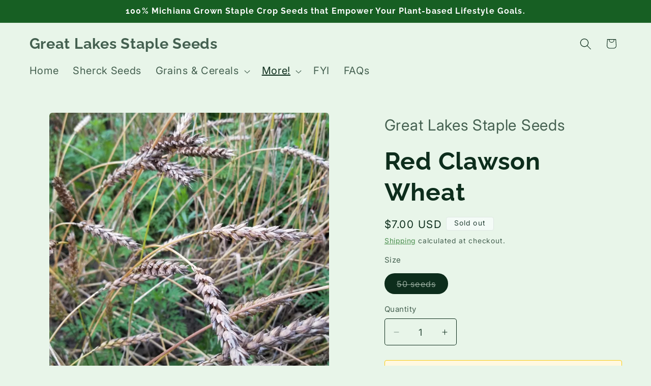

--- FILE ---
content_type: text/html; charset=utf-8
request_url: https://greatlakesstapleseeds.com/collections/the-kusa-seed-society-collection-2/products/red-clawson-wheat
body_size: 30510
content:
<!doctype html>
<html class="js" lang="en">
  <head>
    <meta charset="utf-8">
    <meta http-equiv="X-UA-Compatible" content="IE=edge">
    <meta name="viewport" content="width=device-width,initial-scale=1">
    <meta name="theme-color" content="">
    <link rel="canonical" href="https://greatlakesstapleseeds.com/products/red-clawson-wheat"><link rel="preconnect" href="https://fonts.shopifycdn.com" crossorigin><title>
      Red Clawson Wheat
 &ndash; Great Lakes Staple Seeds</title>

    
      <meta name="description" content="Developed in New York in 1889 by A.N. Jones as a cross between Clawson and Golden Cross, Red Clawson is a centennial heritage soft red winter wheat cultivar. Robust and reliable, this line is multigenerational grown on our Michigan homestead. Our original stock came from the Kusa Seed Society.">
    

    

<meta property="og:site_name" content="Great Lakes Staple Seeds">
<meta property="og:url" content="https://greatlakesstapleseeds.com/products/red-clawson-wheat">
<meta property="og:title" content="Red Clawson Wheat">
<meta property="og:type" content="product">
<meta property="og:description" content="Developed in New York in 1889 by A.N. Jones as a cross between Clawson and Golden Cross, Red Clawson is a centennial heritage soft red winter wheat cultivar. Robust and reliable, this line is multigenerational grown on our Michigan homestead. Our original stock came from the Kusa Seed Society."><meta property="og:image" content="http://greatlakesstapleseeds.com/cdn/shop/products/20210712_RedClawsonWheat_W39_head.jpg?v=1627739227">
  <meta property="og:image:secure_url" content="https://greatlakesstapleseeds.com/cdn/shop/products/20210712_RedClawsonWheat_W39_head.jpg?v=1627739227">
  <meta property="og:image:width" content="2160">
  <meta property="og:image:height" content="2160"><meta property="og:price:amount" content="7.00">
  <meta property="og:price:currency" content="USD"><meta name="twitter:card" content="summary_large_image">
<meta name="twitter:title" content="Red Clawson Wheat">
<meta name="twitter:description" content="Developed in New York in 1889 by A.N. Jones as a cross between Clawson and Golden Cross, Red Clawson is a centennial heritage soft red winter wheat cultivar. Robust and reliable, this line is multigenerational grown on our Michigan homestead. Our original stock came from the Kusa Seed Society.">


    <script src="//greatlakesstapleseeds.com/cdn/shop/t/54/assets/constants.js?v=132983761750457495441756169178" defer="defer"></script>
    <script src="//greatlakesstapleseeds.com/cdn/shop/t/54/assets/pubsub.js?v=25310214064522200911756169178" defer="defer"></script>
    <script src="//greatlakesstapleseeds.com/cdn/shop/t/54/assets/global.js?v=7301445359237545521756169178" defer="defer"></script>
    <script src="//greatlakesstapleseeds.com/cdn/shop/t/54/assets/details-disclosure.js?v=13653116266235556501756169178" defer="defer"></script>
    <script src="//greatlakesstapleseeds.com/cdn/shop/t/54/assets/details-modal.js?v=25581673532751508451756169178" defer="defer"></script>
    <script src="//greatlakesstapleseeds.com/cdn/shop/t/54/assets/search-form.js?v=133129549252120666541756169178" defer="defer"></script><script>window.performance && window.performance.mark && window.performance.mark('shopify.content_for_header.start');</script><meta name="google-site-verification" content="SjZ4QtYDBL-8Se4v2V5kOj2LWxFwthp1d7cVJ4ku9qo">
<meta id="shopify-digital-wallet" name="shopify-digital-wallet" content="/26009462/digital_wallets/dialog">
<meta name="shopify-checkout-api-token" content="4fb5de8b1f1a3cb80a57580deb20c254">
<link rel="alternate" type="application/json+oembed" href="https://greatlakesstapleseeds.com/products/red-clawson-wheat.oembed">
<script async="async" src="/checkouts/internal/preloads.js?locale=en-US"></script>
<link rel="preconnect" href="https://shop.app" crossorigin="anonymous">
<script async="async" src="https://shop.app/checkouts/internal/preloads.js?locale=en-US&shop_id=26009462" crossorigin="anonymous"></script>
<script id="shopify-features" type="application/json">{"accessToken":"4fb5de8b1f1a3cb80a57580deb20c254","betas":["rich-media-storefront-analytics"],"domain":"greatlakesstapleseeds.com","predictiveSearch":true,"shopId":26009462,"locale":"en"}</script>
<script>var Shopify = Shopify || {};
Shopify.shop = "great-lakes-staple-seeds.myshopify.com";
Shopify.locale = "en";
Shopify.currency = {"active":"USD","rate":"1.0"};
Shopify.country = "US";
Shopify.theme = {"name":"Craft with Popup and Restricted Add-to-Cart","id":181311734078,"schema_name":"Craft","schema_version":"15.4.0","theme_store_id":1368,"role":"main"};
Shopify.theme.handle = "null";
Shopify.theme.style = {"id":null,"handle":null};
Shopify.cdnHost = "greatlakesstapleseeds.com/cdn";
Shopify.routes = Shopify.routes || {};
Shopify.routes.root = "/";</script>
<script type="module">!function(o){(o.Shopify=o.Shopify||{}).modules=!0}(window);</script>
<script>!function(o){function n(){var o=[];function n(){o.push(Array.prototype.slice.apply(arguments))}return n.q=o,n}var t=o.Shopify=o.Shopify||{};t.loadFeatures=n(),t.autoloadFeatures=n()}(window);</script>
<script>
  window.ShopifyPay = window.ShopifyPay || {};
  window.ShopifyPay.apiHost = "shop.app\/pay";
  window.ShopifyPay.redirectState = null;
</script>
<script id="shop-js-analytics" type="application/json">{"pageType":"product"}</script>
<script defer="defer" async type="module" src="//greatlakesstapleseeds.com/cdn/shopifycloud/shop-js/modules/v2/client.init-shop-cart-sync_BApSsMSl.en.esm.js"></script>
<script defer="defer" async type="module" src="//greatlakesstapleseeds.com/cdn/shopifycloud/shop-js/modules/v2/chunk.common_CBoos6YZ.esm.js"></script>
<script type="module">
  await import("//greatlakesstapleseeds.com/cdn/shopifycloud/shop-js/modules/v2/client.init-shop-cart-sync_BApSsMSl.en.esm.js");
await import("//greatlakesstapleseeds.com/cdn/shopifycloud/shop-js/modules/v2/chunk.common_CBoos6YZ.esm.js");

  window.Shopify.SignInWithShop?.initShopCartSync?.({"fedCMEnabled":true,"windoidEnabled":true});

</script>
<script>
  window.Shopify = window.Shopify || {};
  if (!window.Shopify.featureAssets) window.Shopify.featureAssets = {};
  window.Shopify.featureAssets['shop-js'] = {"shop-cart-sync":["modules/v2/client.shop-cart-sync_DJczDl9f.en.esm.js","modules/v2/chunk.common_CBoos6YZ.esm.js"],"init-fed-cm":["modules/v2/client.init-fed-cm_BzwGC0Wi.en.esm.js","modules/v2/chunk.common_CBoos6YZ.esm.js"],"init-windoid":["modules/v2/client.init-windoid_BS26ThXS.en.esm.js","modules/v2/chunk.common_CBoos6YZ.esm.js"],"shop-cash-offers":["modules/v2/client.shop-cash-offers_DthCPNIO.en.esm.js","modules/v2/chunk.common_CBoos6YZ.esm.js","modules/v2/chunk.modal_Bu1hFZFC.esm.js"],"shop-button":["modules/v2/client.shop-button_D_JX508o.en.esm.js","modules/v2/chunk.common_CBoos6YZ.esm.js"],"init-shop-email-lookup-coordinator":["modules/v2/client.init-shop-email-lookup-coordinator_DFwWcvrS.en.esm.js","modules/v2/chunk.common_CBoos6YZ.esm.js"],"shop-toast-manager":["modules/v2/client.shop-toast-manager_tEhgP2F9.en.esm.js","modules/v2/chunk.common_CBoos6YZ.esm.js"],"shop-login-button":["modules/v2/client.shop-login-button_DwLgFT0K.en.esm.js","modules/v2/chunk.common_CBoos6YZ.esm.js","modules/v2/chunk.modal_Bu1hFZFC.esm.js"],"avatar":["modules/v2/client.avatar_BTnouDA3.en.esm.js"],"init-shop-cart-sync":["modules/v2/client.init-shop-cart-sync_BApSsMSl.en.esm.js","modules/v2/chunk.common_CBoos6YZ.esm.js"],"pay-button":["modules/v2/client.pay-button_BuNmcIr_.en.esm.js","modules/v2/chunk.common_CBoos6YZ.esm.js"],"init-shop-for-new-customer-accounts":["modules/v2/client.init-shop-for-new-customer-accounts_DrjXSI53.en.esm.js","modules/v2/client.shop-login-button_DwLgFT0K.en.esm.js","modules/v2/chunk.common_CBoos6YZ.esm.js","modules/v2/chunk.modal_Bu1hFZFC.esm.js"],"init-customer-accounts-sign-up":["modules/v2/client.init-customer-accounts-sign-up_TlVCiykN.en.esm.js","modules/v2/client.shop-login-button_DwLgFT0K.en.esm.js","modules/v2/chunk.common_CBoos6YZ.esm.js","modules/v2/chunk.modal_Bu1hFZFC.esm.js"],"shop-follow-button":["modules/v2/client.shop-follow-button_C5D3XtBb.en.esm.js","modules/v2/chunk.common_CBoos6YZ.esm.js","modules/v2/chunk.modal_Bu1hFZFC.esm.js"],"checkout-modal":["modules/v2/client.checkout-modal_8TC_1FUY.en.esm.js","modules/v2/chunk.common_CBoos6YZ.esm.js","modules/v2/chunk.modal_Bu1hFZFC.esm.js"],"init-customer-accounts":["modules/v2/client.init-customer-accounts_C0Oh2ljF.en.esm.js","modules/v2/client.shop-login-button_DwLgFT0K.en.esm.js","modules/v2/chunk.common_CBoos6YZ.esm.js","modules/v2/chunk.modal_Bu1hFZFC.esm.js"],"lead-capture":["modules/v2/client.lead-capture_Cq0gfm7I.en.esm.js","modules/v2/chunk.common_CBoos6YZ.esm.js","modules/v2/chunk.modal_Bu1hFZFC.esm.js"],"shop-login":["modules/v2/client.shop-login_BmtnoEUo.en.esm.js","modules/v2/chunk.common_CBoos6YZ.esm.js","modules/v2/chunk.modal_Bu1hFZFC.esm.js"],"payment-terms":["modules/v2/client.payment-terms_BHOWV7U_.en.esm.js","modules/v2/chunk.common_CBoos6YZ.esm.js","modules/v2/chunk.modal_Bu1hFZFC.esm.js"]};
</script>
<script>(function() {
  var isLoaded = false;
  function asyncLoad() {
    if (isLoaded) return;
    isLoaded = true;
    var urls = ["https:\/\/shop.wordclouds.io\/frontend\/js\/previewmode.min.js?shop=great-lakes-staple-seeds.myshopify.com"];
    for (var i = 0; i < urls.length; i++) {
      var s = document.createElement('script');
      s.type = 'text/javascript';
      s.async = true;
      s.src = urls[i];
      var x = document.getElementsByTagName('script')[0];
      x.parentNode.insertBefore(s, x);
    }
  };
  if(window.attachEvent) {
    window.attachEvent('onload', asyncLoad);
  } else {
    window.addEventListener('load', asyncLoad, false);
  }
})();</script>
<script id="__st">var __st={"a":26009462,"offset":-18000,"reqid":"3fe5ea21-7492-481b-8588-565e6492ed5b-1768897854","pageurl":"greatlakesstapleseeds.com\/collections\/the-kusa-seed-society-collection-2\/products\/red-clawson-wheat","u":"f6a416fba264","p":"product","rtyp":"product","rid":1591084711978};</script>
<script>window.ShopifyPaypalV4VisibilityTracking = true;</script>
<script id="captcha-bootstrap">!function(){'use strict';const t='contact',e='account',n='new_comment',o=[[t,t],['blogs',n],['comments',n],[t,'customer']],c=[[e,'customer_login'],[e,'guest_login'],[e,'recover_customer_password'],[e,'create_customer']],r=t=>t.map((([t,e])=>`form[action*='/${t}']:not([data-nocaptcha='true']) input[name='form_type'][value='${e}']`)).join(','),a=t=>()=>t?[...document.querySelectorAll(t)].map((t=>t.form)):[];function s(){const t=[...o],e=r(t);return a(e)}const i='password',u='form_key',d=['recaptcha-v3-token','g-recaptcha-response','h-captcha-response',i],f=()=>{try{return window.sessionStorage}catch{return}},m='__shopify_v',_=t=>t.elements[u];function p(t,e,n=!1){try{const o=window.sessionStorage,c=JSON.parse(o.getItem(e)),{data:r}=function(t){const{data:e,action:n}=t;return t[m]||n?{data:e,action:n}:{data:t,action:n}}(c);for(const[e,n]of Object.entries(r))t.elements[e]&&(t.elements[e].value=n);n&&o.removeItem(e)}catch(o){console.error('form repopulation failed',{error:o})}}const l='form_type',E='cptcha';function T(t){t.dataset[E]=!0}const w=window,h=w.document,L='Shopify',v='ce_forms',y='captcha';let A=!1;((t,e)=>{const n=(g='f06e6c50-85a8-45c8-87d0-21a2b65856fe',I='https://cdn.shopify.com/shopifycloud/storefront-forms-hcaptcha/ce_storefront_forms_captcha_hcaptcha.v1.5.2.iife.js',D={infoText:'Protected by hCaptcha',privacyText:'Privacy',termsText:'Terms'},(t,e,n)=>{const o=w[L][v],c=o.bindForm;if(c)return c(t,g,e,D).then(n);var r;o.q.push([[t,g,e,D],n]),r=I,A||(h.body.append(Object.assign(h.createElement('script'),{id:'captcha-provider',async:!0,src:r})),A=!0)});var g,I,D;w[L]=w[L]||{},w[L][v]=w[L][v]||{},w[L][v].q=[],w[L][y]=w[L][y]||{},w[L][y].protect=function(t,e){n(t,void 0,e),T(t)},Object.freeze(w[L][y]),function(t,e,n,w,h,L){const[v,y,A,g]=function(t,e,n){const i=e?o:[],u=t?c:[],d=[...i,...u],f=r(d),m=r(i),_=r(d.filter((([t,e])=>n.includes(e))));return[a(f),a(m),a(_),s()]}(w,h,L),I=t=>{const e=t.target;return e instanceof HTMLFormElement?e:e&&e.form},D=t=>v().includes(t);t.addEventListener('submit',(t=>{const e=I(t);if(!e)return;const n=D(e)&&!e.dataset.hcaptchaBound&&!e.dataset.recaptchaBound,o=_(e),c=g().includes(e)&&(!o||!o.value);(n||c)&&t.preventDefault(),c&&!n&&(function(t){try{if(!f())return;!function(t){const e=f();if(!e)return;const n=_(t);if(!n)return;const o=n.value;o&&e.removeItem(o)}(t);const e=Array.from(Array(32),(()=>Math.random().toString(36)[2])).join('');!function(t,e){_(t)||t.append(Object.assign(document.createElement('input'),{type:'hidden',name:u})),t.elements[u].value=e}(t,e),function(t,e){const n=f();if(!n)return;const o=[...t.querySelectorAll(`input[type='${i}']`)].map((({name:t})=>t)),c=[...d,...o],r={};for(const[a,s]of new FormData(t).entries())c.includes(a)||(r[a]=s);n.setItem(e,JSON.stringify({[m]:1,action:t.action,data:r}))}(t,e)}catch(e){console.error('failed to persist form',e)}}(e),e.submit())}));const S=(t,e)=>{t&&!t.dataset[E]&&(n(t,e.some((e=>e===t))),T(t))};for(const o of['focusin','change'])t.addEventListener(o,(t=>{const e=I(t);D(e)&&S(e,y())}));const B=e.get('form_key'),M=e.get(l),P=B&&M;t.addEventListener('DOMContentLoaded',(()=>{const t=y();if(P)for(const e of t)e.elements[l].value===M&&p(e,B);[...new Set([...A(),...v().filter((t=>'true'===t.dataset.shopifyCaptcha))])].forEach((e=>S(e,t)))}))}(h,new URLSearchParams(w.location.search),n,t,e,['guest_login'])})(!0,!0)}();</script>
<script integrity="sha256-4kQ18oKyAcykRKYeNunJcIwy7WH5gtpwJnB7kiuLZ1E=" data-source-attribution="shopify.loadfeatures" defer="defer" src="//greatlakesstapleseeds.com/cdn/shopifycloud/storefront/assets/storefront/load_feature-a0a9edcb.js" crossorigin="anonymous"></script>
<script crossorigin="anonymous" defer="defer" src="//greatlakesstapleseeds.com/cdn/shopifycloud/storefront/assets/shopify_pay/storefront-65b4c6d7.js?v=20250812"></script>
<script data-source-attribution="shopify.dynamic_checkout.dynamic.init">var Shopify=Shopify||{};Shopify.PaymentButton=Shopify.PaymentButton||{isStorefrontPortableWallets:!0,init:function(){window.Shopify.PaymentButton.init=function(){};var t=document.createElement("script");t.src="https://greatlakesstapleseeds.com/cdn/shopifycloud/portable-wallets/latest/portable-wallets.en.js",t.type="module",document.head.appendChild(t)}};
</script>
<script data-source-attribution="shopify.dynamic_checkout.buyer_consent">
  function portableWalletsHideBuyerConsent(e){var t=document.getElementById("shopify-buyer-consent"),n=document.getElementById("shopify-subscription-policy-button");t&&n&&(t.classList.add("hidden"),t.setAttribute("aria-hidden","true"),n.removeEventListener("click",e))}function portableWalletsShowBuyerConsent(e){var t=document.getElementById("shopify-buyer-consent"),n=document.getElementById("shopify-subscription-policy-button");t&&n&&(t.classList.remove("hidden"),t.removeAttribute("aria-hidden"),n.addEventListener("click",e))}window.Shopify?.PaymentButton&&(window.Shopify.PaymentButton.hideBuyerConsent=portableWalletsHideBuyerConsent,window.Shopify.PaymentButton.showBuyerConsent=portableWalletsShowBuyerConsent);
</script>
<script data-source-attribution="shopify.dynamic_checkout.cart.bootstrap">document.addEventListener("DOMContentLoaded",(function(){function t(){return document.querySelector("shopify-accelerated-checkout-cart, shopify-accelerated-checkout")}if(t())Shopify.PaymentButton.init();else{new MutationObserver((function(e,n){t()&&(Shopify.PaymentButton.init(),n.disconnect())})).observe(document.body,{childList:!0,subtree:!0})}}));
</script>
<link id="shopify-accelerated-checkout-styles" rel="stylesheet" media="screen" href="https://greatlakesstapleseeds.com/cdn/shopifycloud/portable-wallets/latest/accelerated-checkout-backwards-compat.css" crossorigin="anonymous">
<style id="shopify-accelerated-checkout-cart">
        #shopify-buyer-consent {
  margin-top: 1em;
  display: inline-block;
  width: 100%;
}

#shopify-buyer-consent.hidden {
  display: none;
}

#shopify-subscription-policy-button {
  background: none;
  border: none;
  padding: 0;
  text-decoration: underline;
  font-size: inherit;
  cursor: pointer;
}

#shopify-subscription-policy-button::before {
  box-shadow: none;
}

      </style>
<script id="sections-script" data-sections="header" defer="defer" src="//greatlakesstapleseeds.com/cdn/shop/t/54/compiled_assets/scripts.js?v=2284"></script>
<script>window.performance && window.performance.mark && window.performance.mark('shopify.content_for_header.end');</script>


    <style data-shopify>
      @font-face {
  font-family: Inter;
  font-weight: 400;
  font-style: normal;
  font-display: swap;
  src: url("//greatlakesstapleseeds.com/cdn/fonts/inter/inter_n4.b2a3f24c19b4de56e8871f609e73ca7f6d2e2bb9.woff2") format("woff2"),
       url("//greatlakesstapleseeds.com/cdn/fonts/inter/inter_n4.af8052d517e0c9ffac7b814872cecc27ae1fa132.woff") format("woff");
}

      @font-face {
  font-family: Inter;
  font-weight: 700;
  font-style: normal;
  font-display: swap;
  src: url("//greatlakesstapleseeds.com/cdn/fonts/inter/inter_n7.02711e6b374660cfc7915d1afc1c204e633421e4.woff2") format("woff2"),
       url("//greatlakesstapleseeds.com/cdn/fonts/inter/inter_n7.6dab87426f6b8813070abd79972ceaf2f8d3b012.woff") format("woff");
}

      @font-face {
  font-family: Inter;
  font-weight: 400;
  font-style: italic;
  font-display: swap;
  src: url("//greatlakesstapleseeds.com/cdn/fonts/inter/inter_i4.feae1981dda792ab80d117249d9c7e0f1017e5b3.woff2") format("woff2"),
       url("//greatlakesstapleseeds.com/cdn/fonts/inter/inter_i4.62773b7113d5e5f02c71486623cf828884c85c6e.woff") format("woff");
}

      @font-face {
  font-family: Inter;
  font-weight: 700;
  font-style: italic;
  font-display: swap;
  src: url("//greatlakesstapleseeds.com/cdn/fonts/inter/inter_i7.b377bcd4cc0f160622a22d638ae7e2cd9b86ea4c.woff2") format("woff2"),
       url("//greatlakesstapleseeds.com/cdn/fonts/inter/inter_i7.7c69a6a34e3bb44fcf6f975857e13b9a9b25beb4.woff") format("woff");
}

      @font-face {
  font-family: Raleway;
  font-weight: 700;
  font-style: normal;
  font-display: swap;
  src: url("//greatlakesstapleseeds.com/cdn/fonts/raleway/raleway_n7.740cf9e1e4566800071db82eeca3cca45f43ba63.woff2") format("woff2"),
       url("//greatlakesstapleseeds.com/cdn/fonts/raleway/raleway_n7.84943791ecde186400af8db54cf3b5b5e5049a8f.woff") format("woff");
}


      
        :root,
        .color-scheme-1 {
          --color-background: 232,245,233;
        
          --gradient-background: #e8f5e9;
        

        

        --color-foreground: 13,45,28;
        --color-background-contrast: 143,206,148;
        --color-shadow: 27,94,32;
        --color-button: 46,125,50;
        --color-button-text: 255,255,255;
        --color-secondary-button: 232,245,233;
        --color-secondary-button-text: 46,125,50;
        --color-link: 46,125,50;
        --color-badge-foreground: 13,45,28;
        --color-badge-background: 232,245,233;
        --color-badge-border: 13,45,28;
        --payment-terms-background-color: rgb(232 245 233);
      }
      
        
        .color-scheme-2 {
          --color-background: 244,251,247;
        
          --gradient-background: #f4fbf7;
        

        

        --color-foreground: 38,65,54;
        --color-background-contrast: 151,217,179;
        --color-shadow: 47,93,74;
        --color-button: 76,175,129;
        --color-button-text: 255,255,255;
        --color-secondary-button: 244,251,247;
        --color-secondary-button-text: 76,175,129;
        --color-link: 76,175,129;
        --color-badge-foreground: 38,65,54;
        --color-badge-background: 244,251,247;
        --color-badge-border: 38,65,54;
        --payment-terms-background-color: rgb(244 251 247);
      }
      
        
        .color-scheme-3 {
          --color-background: 236,253,241;
        
          --gradient-background: #ecfdf1;
        

        

        --color-foreground: 0,43,18;
        --color-background-contrast: 121,241,156;
        --color-shadow: 0,80,34;
        --color-button: 0,128,55;
        --color-button-text: 255,255,255;
        --color-secondary-button: 236,253,241;
        --color-secondary-button-text: 0,128,55;
        --color-link: 0,128,55;
        --color-badge-foreground: 0,43,18;
        --color-badge-background: 236,253,241;
        --color-badge-border: 0,43,18;
        --payment-terms-background-color: rgb(236 253 241);
      }
      
        
        .color-scheme-4 {
          --color-background: 23,95,35;
        
          --gradient-background: #175f23;
        

        

        --color-foreground: 255,255,255;
        --color-background-contrast: 0,0,0;
        --color-shadow: 37,37,37;
        --color-button: 239,236,236;
        --color-button-text: 44,51,47;
        --color-secondary-button: 23,95,35;
        --color-secondary-button-text: 239,236,236;
        --color-link: 239,236,236;
        --color-badge-foreground: 255,255,255;
        --color-badge-background: 23,95,35;
        --color-badge-border: 255,255,255;
        --payment-terms-background-color: rgb(23 95 35);
      }
      
        
        .color-scheme-5 {
          --color-background: 63,81,71;
        
          --gradient-background: #3f5147;
        

        

        --color-foreground: 239,236,236;
        --color-background-contrast: 7,9,8;
        --color-shadow: 37,37,37;
        --color-button: 239,236,236;
        --color-button-text: 63,81,71;
        --color-secondary-button: 63,81,71;
        --color-secondary-button-text: 239,236,236;
        --color-link: 239,236,236;
        --color-badge-foreground: 239,236,236;
        --color-badge-background: 63,81,71;
        --color-badge-border: 239,236,236;
        --payment-terms-background-color: rgb(63 81 71);
      }
      

      body, .color-scheme-1, .color-scheme-2, .color-scheme-3, .color-scheme-4, .color-scheme-5 {
        color: rgba(var(--color-foreground), 0.75);
        background-color: rgb(var(--color-background));
      }

      :root {
        --font-body-family: Inter, sans-serif;
        --font-body-style: normal;
        --font-body-weight: 400;
        --font-body-weight-bold: 700;

        --font-heading-family: Raleway, sans-serif;
        --font-heading-style: normal;
        --font-heading-weight: 700;

        --font-body-scale: 1.15;
        --font-heading-scale: 1.0434782608695652;

        --media-padding: px;
        --media-border-opacity: 0.0;
        --media-border-width: 0px;
        --media-radius: 6px;
        --media-shadow-opacity: 0.0;
        --media-shadow-horizontal-offset: 0px;
        --media-shadow-vertical-offset: 0px;
        --media-shadow-blur-radius: 0px;
        --media-shadow-visible: 0;

        --page-width: 120rem;
        --page-width-margin: 0rem;

        --product-card-image-padding: 1.6rem;
        --product-card-corner-radius: 0.6rem;
        --product-card-text-alignment: center;
        --product-card-border-width: 0.1rem;
        --product-card-border-opacity: 1.0;
        --product-card-shadow-opacity: 0.1;
        --product-card-shadow-visible: 1;
        --product-card-shadow-horizontal-offset: 0.0rem;
        --product-card-shadow-vertical-offset: 0.4rem;
        --product-card-shadow-blur-radius: 1.0rem;

        --collection-card-image-padding: 1.6rem;
        --collection-card-corner-radius: 0.6rem;
        --collection-card-text-alignment: center;
        --collection-card-border-width: 0.1rem;
        --collection-card-border-opacity: 1.0;
        --collection-card-shadow-opacity: 0.1;
        --collection-card-shadow-visible: 1;
        --collection-card-shadow-horizontal-offset: 0.0rem;
        --collection-card-shadow-vertical-offset: 0.4rem;
        --collection-card-shadow-blur-radius: 1.0rem;

        --blog-card-image-padding: 1.6rem;
        --blog-card-corner-radius: 0.6rem;
        --blog-card-text-alignment: center;
        --blog-card-border-width: 0.1rem;
        --blog-card-border-opacity: 1.0;
        --blog-card-shadow-opacity: 0.1;
        --blog-card-shadow-visible: 1;
        --blog-card-shadow-horizontal-offset: 0.0rem;
        --blog-card-shadow-vertical-offset: 0.4rem;
        --blog-card-shadow-blur-radius: 1.0rem;

        --badge-corner-radius: 0.4rem;

        --popup-border-width: 0px;
        --popup-border-opacity: 0.0;
        --popup-corner-radius: 0px;
        --popup-shadow-opacity: 0.2;
        --popup-shadow-horizontal-offset: 0px;
        --popup-shadow-vertical-offset: 4px;
        --popup-shadow-blur-radius: 10px;

        --drawer-border-width: 1px;
        --drawer-border-opacity: 0.1;
        --drawer-shadow-opacity: 0.0;
        --drawer-shadow-horizontal-offset: 0px;
        --drawer-shadow-vertical-offset: 4px;
        --drawer-shadow-blur-radius: 5px;

        --spacing-sections-desktop: 48px;
        --spacing-sections-mobile: 34px;

        --grid-desktop-vertical-spacing: 32px;
        --grid-desktop-horizontal-spacing: 24px;
        --grid-mobile-vertical-spacing: 16px;
        --grid-mobile-horizontal-spacing: 12px;

        --text-boxes-border-opacity: 0.0;
        --text-boxes-border-width: 0px;
        --text-boxes-radius: 0px;
        --text-boxes-shadow-opacity: 0.0;
        --text-boxes-shadow-visible: 0;
        --text-boxes-shadow-horizontal-offset: 0px;
        --text-boxes-shadow-vertical-offset: 0px;
        --text-boxes-shadow-blur-radius: 0px;

        --buttons-radius: 6px;
        --buttons-radius-outset: 7px;
        --buttons-border-width: 1px;
        --buttons-border-opacity: 1.0;
        --buttons-shadow-opacity: 0.2;
        --buttons-shadow-visible: 1;
        --buttons-shadow-horizontal-offset: 0px;
        --buttons-shadow-vertical-offset: 4px;
        --buttons-shadow-blur-radius: 10px;
        --buttons-border-offset: 0.3px;

        --inputs-radius: 4px;
        --inputs-border-width: 1px;
        --inputs-border-opacity: 1.0;
        --inputs-shadow-opacity: 0.0;
        --inputs-shadow-horizontal-offset: 0px;
        --inputs-margin-offset: 0px;
        --inputs-shadow-vertical-offset: 0px;
        --inputs-shadow-blur-radius: 0px;
        --inputs-radius-outset: 5px;

        --variant-pills-radius: 20px;
        --variant-pills-border-width: 1px;
        --variant-pills-border-opacity: 1.0;
        --variant-pills-shadow-opacity: 0.0;
        --variant-pills-shadow-horizontal-offset: 0px;
        --variant-pills-shadow-vertical-offset: 0px;
        --variant-pills-shadow-blur-radius: 0px;
      }

      *,
      *::before,
      *::after {
        box-sizing: inherit;
      }

      html {
        box-sizing: border-box;
        font-size: calc(var(--font-body-scale) * 62.5%);
        height: 100%;
      }

      body {
        display: grid;
        grid-template-rows: auto auto 1fr auto;
        grid-template-columns: 100%;
        min-height: 100%;
        margin: 0;
        font-size: 1.5rem;
        letter-spacing: 0.06rem;
        line-height: calc(1 + 0.8 / var(--font-body-scale));
        font-family: var(--font-body-family);
        font-style: var(--font-body-style);
        font-weight: var(--font-body-weight);
      }

      @media screen and (min-width: 750px) {
        body {
          font-size: 1.6rem;
        }
      }
    </style>

    <link href="//greatlakesstapleseeds.com/cdn/shop/t/54/assets/base.css?v=75288584274019844051756238656" rel="stylesheet" type="text/css" media="all" />
    <link rel="stylesheet" href="//greatlakesstapleseeds.com/cdn/shop/t/54/assets/component-cart-items.css?v=13033300910818915211756169178" media="print" onload="this.media='all'"><link href="//greatlakesstapleseeds.com/cdn/shop/t/54/assets/component-cart-drawer.css?v=39223250576183958541756169178" rel="stylesheet" type="text/css" media="all" />
      <link href="//greatlakesstapleseeds.com/cdn/shop/t/54/assets/component-cart.css?v=164708765130180853531756169178" rel="stylesheet" type="text/css" media="all" />
      <link href="//greatlakesstapleseeds.com/cdn/shop/t/54/assets/component-totals.css?v=15906652033866631521756169178" rel="stylesheet" type="text/css" media="all" />
      <link href="//greatlakesstapleseeds.com/cdn/shop/t/54/assets/component-price.css?v=47596247576480123001756169178" rel="stylesheet" type="text/css" media="all" />
      <link href="//greatlakesstapleseeds.com/cdn/shop/t/54/assets/component-discounts.css?v=152760482443307489271756169178" rel="stylesheet" type="text/css" media="all" />

      <link rel="preload" as="font" href="//greatlakesstapleseeds.com/cdn/fonts/inter/inter_n4.b2a3f24c19b4de56e8871f609e73ca7f6d2e2bb9.woff2" type="font/woff2" crossorigin>
      

      <link rel="preload" as="font" href="//greatlakesstapleseeds.com/cdn/fonts/raleway/raleway_n7.740cf9e1e4566800071db82eeca3cca45f43ba63.woff2" type="font/woff2" crossorigin>
      
<link href="//greatlakesstapleseeds.com/cdn/shop/t/54/assets/component-localization-form.css?v=170315343355214948141756169178" rel="stylesheet" type="text/css" media="all" />
      <script src="//greatlakesstapleseeds.com/cdn/shop/t/54/assets/localization-form.js?v=144176611646395275351756169178" defer="defer"></script><link
        rel="stylesheet"
        href="//greatlakesstapleseeds.com/cdn/shop/t/54/assets/component-predictive-search.css?v=118923337488134913561756169178"
        media="print"
        onload="this.media='all'"
      ><script>
      if (Shopify.designMode) {
        document.documentElement.classList.add('shopify-design-mode');
      }
    </script>
  <link href="https://monorail-edge.shopifysvc.com" rel="dns-prefetch">
<script>(function(){if ("sendBeacon" in navigator && "performance" in window) {try {var session_token_from_headers = performance.getEntriesByType('navigation')[0].serverTiming.find(x => x.name == '_s').description;} catch {var session_token_from_headers = undefined;}var session_cookie_matches = document.cookie.match(/_shopify_s=([^;]*)/);var session_token_from_cookie = session_cookie_matches && session_cookie_matches.length === 2 ? session_cookie_matches[1] : "";var session_token = session_token_from_headers || session_token_from_cookie || "";function handle_abandonment_event(e) {var entries = performance.getEntries().filter(function(entry) {return /monorail-edge.shopifysvc.com/.test(entry.name);});if (!window.abandonment_tracked && entries.length === 0) {window.abandonment_tracked = true;var currentMs = Date.now();var navigation_start = performance.timing.navigationStart;var payload = {shop_id: 26009462,url: window.location.href,navigation_start,duration: currentMs - navigation_start,session_token,page_type: "product"};window.navigator.sendBeacon("https://monorail-edge.shopifysvc.com/v1/produce", JSON.stringify({schema_id: "online_store_buyer_site_abandonment/1.1",payload: payload,metadata: {event_created_at_ms: currentMs,event_sent_at_ms: currentMs}}));}}window.addEventListener('pagehide', handle_abandonment_event);}}());</script>
<script id="web-pixels-manager-setup">(function e(e,d,r,n,o){if(void 0===o&&(o={}),!Boolean(null===(a=null===(i=window.Shopify)||void 0===i?void 0:i.analytics)||void 0===a?void 0:a.replayQueue)){var i,a;window.Shopify=window.Shopify||{};var t=window.Shopify;t.analytics=t.analytics||{};var s=t.analytics;s.replayQueue=[],s.publish=function(e,d,r){return s.replayQueue.push([e,d,r]),!0};try{self.performance.mark("wpm:start")}catch(e){}var l=function(){var e={modern:/Edge?\/(1{2}[4-9]|1[2-9]\d|[2-9]\d{2}|\d{4,})\.\d+(\.\d+|)|Firefox\/(1{2}[4-9]|1[2-9]\d|[2-9]\d{2}|\d{4,})\.\d+(\.\d+|)|Chrom(ium|e)\/(9{2}|\d{3,})\.\d+(\.\d+|)|(Maci|X1{2}).+ Version\/(15\.\d+|(1[6-9]|[2-9]\d|\d{3,})\.\d+)([,.]\d+|)( \(\w+\)|)( Mobile\/\w+|) Safari\/|Chrome.+OPR\/(9{2}|\d{3,})\.\d+\.\d+|(CPU[ +]OS|iPhone[ +]OS|CPU[ +]iPhone|CPU IPhone OS|CPU iPad OS)[ +]+(15[._]\d+|(1[6-9]|[2-9]\d|\d{3,})[._]\d+)([._]\d+|)|Android:?[ /-](13[3-9]|1[4-9]\d|[2-9]\d{2}|\d{4,})(\.\d+|)(\.\d+|)|Android.+Firefox\/(13[5-9]|1[4-9]\d|[2-9]\d{2}|\d{4,})\.\d+(\.\d+|)|Android.+Chrom(ium|e)\/(13[3-9]|1[4-9]\d|[2-9]\d{2}|\d{4,})\.\d+(\.\d+|)|SamsungBrowser\/([2-9]\d|\d{3,})\.\d+/,legacy:/Edge?\/(1[6-9]|[2-9]\d|\d{3,})\.\d+(\.\d+|)|Firefox\/(5[4-9]|[6-9]\d|\d{3,})\.\d+(\.\d+|)|Chrom(ium|e)\/(5[1-9]|[6-9]\d|\d{3,})\.\d+(\.\d+|)([\d.]+$|.*Safari\/(?![\d.]+ Edge\/[\d.]+$))|(Maci|X1{2}).+ Version\/(10\.\d+|(1[1-9]|[2-9]\d|\d{3,})\.\d+)([,.]\d+|)( \(\w+\)|)( Mobile\/\w+|) Safari\/|Chrome.+OPR\/(3[89]|[4-9]\d|\d{3,})\.\d+\.\d+|(CPU[ +]OS|iPhone[ +]OS|CPU[ +]iPhone|CPU IPhone OS|CPU iPad OS)[ +]+(10[._]\d+|(1[1-9]|[2-9]\d|\d{3,})[._]\d+)([._]\d+|)|Android:?[ /-](13[3-9]|1[4-9]\d|[2-9]\d{2}|\d{4,})(\.\d+|)(\.\d+|)|Mobile Safari.+OPR\/([89]\d|\d{3,})\.\d+\.\d+|Android.+Firefox\/(13[5-9]|1[4-9]\d|[2-9]\d{2}|\d{4,})\.\d+(\.\d+|)|Android.+Chrom(ium|e)\/(13[3-9]|1[4-9]\d|[2-9]\d{2}|\d{4,})\.\d+(\.\d+|)|Android.+(UC? ?Browser|UCWEB|U3)[ /]?(15\.([5-9]|\d{2,})|(1[6-9]|[2-9]\d|\d{3,})\.\d+)\.\d+|SamsungBrowser\/(5\.\d+|([6-9]|\d{2,})\.\d+)|Android.+MQ{2}Browser\/(14(\.(9|\d{2,})|)|(1[5-9]|[2-9]\d|\d{3,})(\.\d+|))(\.\d+|)|K[Aa][Ii]OS\/(3\.\d+|([4-9]|\d{2,})\.\d+)(\.\d+|)/},d=e.modern,r=e.legacy,n=navigator.userAgent;return n.match(d)?"modern":n.match(r)?"legacy":"unknown"}(),u="modern"===l?"modern":"legacy",c=(null!=n?n:{modern:"",legacy:""})[u],f=function(e){return[e.baseUrl,"/wpm","/b",e.hashVersion,"modern"===e.buildTarget?"m":"l",".js"].join("")}({baseUrl:d,hashVersion:r,buildTarget:u}),m=function(e){var d=e.version,r=e.bundleTarget,n=e.surface,o=e.pageUrl,i=e.monorailEndpoint;return{emit:function(e){var a=e.status,t=e.errorMsg,s=(new Date).getTime(),l=JSON.stringify({metadata:{event_sent_at_ms:s},events:[{schema_id:"web_pixels_manager_load/3.1",payload:{version:d,bundle_target:r,page_url:o,status:a,surface:n,error_msg:t},metadata:{event_created_at_ms:s}}]});if(!i)return console&&console.warn&&console.warn("[Web Pixels Manager] No Monorail endpoint provided, skipping logging."),!1;try{return self.navigator.sendBeacon.bind(self.navigator)(i,l)}catch(e){}var u=new XMLHttpRequest;try{return u.open("POST",i,!0),u.setRequestHeader("Content-Type","text/plain"),u.send(l),!0}catch(e){return console&&console.warn&&console.warn("[Web Pixels Manager] Got an unhandled error while logging to Monorail."),!1}}}}({version:r,bundleTarget:l,surface:e.surface,pageUrl:self.location.href,monorailEndpoint:e.monorailEndpoint});try{o.browserTarget=l,function(e){var d=e.src,r=e.async,n=void 0===r||r,o=e.onload,i=e.onerror,a=e.sri,t=e.scriptDataAttributes,s=void 0===t?{}:t,l=document.createElement("script"),u=document.querySelector("head"),c=document.querySelector("body");if(l.async=n,l.src=d,a&&(l.integrity=a,l.crossOrigin="anonymous"),s)for(var f in s)if(Object.prototype.hasOwnProperty.call(s,f))try{l.dataset[f]=s[f]}catch(e){}if(o&&l.addEventListener("load",o),i&&l.addEventListener("error",i),u)u.appendChild(l);else{if(!c)throw new Error("Did not find a head or body element to append the script");c.appendChild(l)}}({src:f,async:!0,onload:function(){if(!function(){var e,d;return Boolean(null===(d=null===(e=window.Shopify)||void 0===e?void 0:e.analytics)||void 0===d?void 0:d.initialized)}()){var d=window.webPixelsManager.init(e)||void 0;if(d){var r=window.Shopify.analytics;r.replayQueue.forEach((function(e){var r=e[0],n=e[1],o=e[2];d.publishCustomEvent(r,n,o)})),r.replayQueue=[],r.publish=d.publishCustomEvent,r.visitor=d.visitor,r.initialized=!0}}},onerror:function(){return m.emit({status:"failed",errorMsg:"".concat(f," has failed to load")})},sri:function(e){var d=/^sha384-[A-Za-z0-9+/=]+$/;return"string"==typeof e&&d.test(e)}(c)?c:"",scriptDataAttributes:o}),m.emit({status:"loading"})}catch(e){m.emit({status:"failed",errorMsg:(null==e?void 0:e.message)||"Unknown error"})}}})({shopId: 26009462,storefrontBaseUrl: "https://greatlakesstapleseeds.com",extensionsBaseUrl: "https://extensions.shopifycdn.com/cdn/shopifycloud/web-pixels-manager",monorailEndpoint: "https://monorail-edge.shopifysvc.com/unstable/produce_batch",surface: "storefront-renderer",enabledBetaFlags: ["2dca8a86"],webPixelsConfigList: [{"id":"822083902","configuration":"{\"config\":\"{\\\"pixel_id\\\":\\\"G-GQD19HF1N0\\\",\\\"target_country\\\":\\\"US\\\",\\\"gtag_events\\\":[{\\\"type\\\":\\\"begin_checkout\\\",\\\"action_label\\\":\\\"G-GQD19HF1N0\\\"},{\\\"type\\\":\\\"search\\\",\\\"action_label\\\":\\\"G-GQD19HF1N0\\\"},{\\\"type\\\":\\\"view_item\\\",\\\"action_label\\\":[\\\"G-GQD19HF1N0\\\",\\\"MC-HW49ZLQ9YS\\\"]},{\\\"type\\\":\\\"purchase\\\",\\\"action_label\\\":[\\\"G-GQD19HF1N0\\\",\\\"MC-HW49ZLQ9YS\\\"]},{\\\"type\\\":\\\"page_view\\\",\\\"action_label\\\":[\\\"G-GQD19HF1N0\\\",\\\"MC-HW49ZLQ9YS\\\"]},{\\\"type\\\":\\\"add_payment_info\\\",\\\"action_label\\\":\\\"G-GQD19HF1N0\\\"},{\\\"type\\\":\\\"add_to_cart\\\",\\\"action_label\\\":\\\"G-GQD19HF1N0\\\"}],\\\"enable_monitoring_mode\\\":false}\"}","eventPayloadVersion":"v1","runtimeContext":"OPEN","scriptVersion":"b2a88bafab3e21179ed38636efcd8a93","type":"APP","apiClientId":1780363,"privacyPurposes":[],"dataSharingAdjustments":{"protectedCustomerApprovalScopes":["read_customer_address","read_customer_email","read_customer_name","read_customer_personal_data","read_customer_phone"]}},{"id":"shopify-app-pixel","configuration":"{}","eventPayloadVersion":"v1","runtimeContext":"STRICT","scriptVersion":"0450","apiClientId":"shopify-pixel","type":"APP","privacyPurposes":["ANALYTICS","MARKETING"]},{"id":"shopify-custom-pixel","eventPayloadVersion":"v1","runtimeContext":"LAX","scriptVersion":"0450","apiClientId":"shopify-pixel","type":"CUSTOM","privacyPurposes":["ANALYTICS","MARKETING"]}],isMerchantRequest: false,initData: {"shop":{"name":"Great Lakes Staple Seeds","paymentSettings":{"currencyCode":"USD"},"myshopifyDomain":"great-lakes-staple-seeds.myshopify.com","countryCode":"US","storefrontUrl":"https:\/\/greatlakesstapleseeds.com"},"customer":null,"cart":null,"checkout":null,"productVariants":[{"price":{"amount":7.0,"currencyCode":"USD"},"product":{"title":"Red Clawson Wheat","vendor":"Great Lakes Staple Seeds","id":"1591084711978","untranslatedTitle":"Red Clawson Wheat","url":"\/products\/red-clawson-wheat","type":"wheat"},"id":"31617180467251","image":{"src":"\/\/greatlakesstapleseeds.com\/cdn\/shop\/products\/20210712_RedClawsonWheat_W39_head.jpg?v=1627739227"},"sku":"SRW43-50s","title":"50 seeds","untranslatedTitle":"50 seeds"}],"purchasingCompany":null},},"https://greatlakesstapleseeds.com/cdn","fcfee988w5aeb613cpc8e4bc33m6693e112",{"modern":"","legacy":""},{"shopId":"26009462","storefrontBaseUrl":"https:\/\/greatlakesstapleseeds.com","extensionBaseUrl":"https:\/\/extensions.shopifycdn.com\/cdn\/shopifycloud\/web-pixels-manager","surface":"storefront-renderer","enabledBetaFlags":"[\"2dca8a86\"]","isMerchantRequest":"false","hashVersion":"fcfee988w5aeb613cpc8e4bc33m6693e112","publish":"custom","events":"[[\"page_viewed\",{}],[\"product_viewed\",{\"productVariant\":{\"price\":{\"amount\":7.0,\"currencyCode\":\"USD\"},\"product\":{\"title\":\"Red Clawson Wheat\",\"vendor\":\"Great Lakes Staple Seeds\",\"id\":\"1591084711978\",\"untranslatedTitle\":\"Red Clawson Wheat\",\"url\":\"\/products\/red-clawson-wheat\",\"type\":\"wheat\"},\"id\":\"31617180467251\",\"image\":{\"src\":\"\/\/greatlakesstapleseeds.com\/cdn\/shop\/products\/20210712_RedClawsonWheat_W39_head.jpg?v=1627739227\"},\"sku\":\"SRW43-50s\",\"title\":\"50 seeds\",\"untranslatedTitle\":\"50 seeds\"}}]]"});</script><script>
  window.ShopifyAnalytics = window.ShopifyAnalytics || {};
  window.ShopifyAnalytics.meta = window.ShopifyAnalytics.meta || {};
  window.ShopifyAnalytics.meta.currency = 'USD';
  var meta = {"product":{"id":1591084711978,"gid":"gid:\/\/shopify\/Product\/1591084711978","vendor":"Great Lakes Staple Seeds","type":"wheat","handle":"red-clawson-wheat","variants":[{"id":31617180467251,"price":700,"name":"Red Clawson Wheat - 50 seeds","public_title":"50 seeds","sku":"SRW43-50s"}],"remote":false},"page":{"pageType":"product","resourceType":"product","resourceId":1591084711978,"requestId":"3fe5ea21-7492-481b-8588-565e6492ed5b-1768897854"}};
  for (var attr in meta) {
    window.ShopifyAnalytics.meta[attr] = meta[attr];
  }
</script>
<script class="analytics">
  (function () {
    var customDocumentWrite = function(content) {
      var jquery = null;

      if (window.jQuery) {
        jquery = window.jQuery;
      } else if (window.Checkout && window.Checkout.$) {
        jquery = window.Checkout.$;
      }

      if (jquery) {
        jquery('body').append(content);
      }
    };

    var hasLoggedConversion = function(token) {
      if (token) {
        return document.cookie.indexOf('loggedConversion=' + token) !== -1;
      }
      return false;
    }

    var setCookieIfConversion = function(token) {
      if (token) {
        var twoMonthsFromNow = new Date(Date.now());
        twoMonthsFromNow.setMonth(twoMonthsFromNow.getMonth() + 2);

        document.cookie = 'loggedConversion=' + token + '; expires=' + twoMonthsFromNow;
      }
    }

    var trekkie = window.ShopifyAnalytics.lib = window.trekkie = window.trekkie || [];
    if (trekkie.integrations) {
      return;
    }
    trekkie.methods = [
      'identify',
      'page',
      'ready',
      'track',
      'trackForm',
      'trackLink'
    ];
    trekkie.factory = function(method) {
      return function() {
        var args = Array.prototype.slice.call(arguments);
        args.unshift(method);
        trekkie.push(args);
        return trekkie;
      };
    };
    for (var i = 0; i < trekkie.methods.length; i++) {
      var key = trekkie.methods[i];
      trekkie[key] = trekkie.factory(key);
    }
    trekkie.load = function(config) {
      trekkie.config = config || {};
      trekkie.config.initialDocumentCookie = document.cookie;
      var first = document.getElementsByTagName('script')[0];
      var script = document.createElement('script');
      script.type = 'text/javascript';
      script.onerror = function(e) {
        var scriptFallback = document.createElement('script');
        scriptFallback.type = 'text/javascript';
        scriptFallback.onerror = function(error) {
                var Monorail = {
      produce: function produce(monorailDomain, schemaId, payload) {
        var currentMs = new Date().getTime();
        var event = {
          schema_id: schemaId,
          payload: payload,
          metadata: {
            event_created_at_ms: currentMs,
            event_sent_at_ms: currentMs
          }
        };
        return Monorail.sendRequest("https://" + monorailDomain + "/v1/produce", JSON.stringify(event));
      },
      sendRequest: function sendRequest(endpointUrl, payload) {
        // Try the sendBeacon API
        if (window && window.navigator && typeof window.navigator.sendBeacon === 'function' && typeof window.Blob === 'function' && !Monorail.isIos12()) {
          var blobData = new window.Blob([payload], {
            type: 'text/plain'
          });

          if (window.navigator.sendBeacon(endpointUrl, blobData)) {
            return true;
          } // sendBeacon was not successful

        } // XHR beacon

        var xhr = new XMLHttpRequest();

        try {
          xhr.open('POST', endpointUrl);
          xhr.setRequestHeader('Content-Type', 'text/plain');
          xhr.send(payload);
        } catch (e) {
          console.log(e);
        }

        return false;
      },
      isIos12: function isIos12() {
        return window.navigator.userAgent.lastIndexOf('iPhone; CPU iPhone OS 12_') !== -1 || window.navigator.userAgent.lastIndexOf('iPad; CPU OS 12_') !== -1;
      }
    };
    Monorail.produce('monorail-edge.shopifysvc.com',
      'trekkie_storefront_load_errors/1.1',
      {shop_id: 26009462,
      theme_id: 181311734078,
      app_name: "storefront",
      context_url: window.location.href,
      source_url: "//greatlakesstapleseeds.com/cdn/s/trekkie.storefront.cd680fe47e6c39ca5d5df5f0a32d569bc48c0f27.min.js"});

        };
        scriptFallback.async = true;
        scriptFallback.src = '//greatlakesstapleseeds.com/cdn/s/trekkie.storefront.cd680fe47e6c39ca5d5df5f0a32d569bc48c0f27.min.js';
        first.parentNode.insertBefore(scriptFallback, first);
      };
      script.async = true;
      script.src = '//greatlakesstapleseeds.com/cdn/s/trekkie.storefront.cd680fe47e6c39ca5d5df5f0a32d569bc48c0f27.min.js';
      first.parentNode.insertBefore(script, first);
    };
    trekkie.load(
      {"Trekkie":{"appName":"storefront","development":false,"defaultAttributes":{"shopId":26009462,"isMerchantRequest":null,"themeId":181311734078,"themeCityHash":"6332684446047937702","contentLanguage":"en","currency":"USD","eventMetadataId":"2f76f712-5d17-45b5-8232-6a9e9b1249bc"},"isServerSideCookieWritingEnabled":true,"monorailRegion":"shop_domain","enabledBetaFlags":["65f19447"]},"Session Attribution":{},"S2S":{"facebookCapiEnabled":false,"source":"trekkie-storefront-renderer","apiClientId":580111}}
    );

    var loaded = false;
    trekkie.ready(function() {
      if (loaded) return;
      loaded = true;

      window.ShopifyAnalytics.lib = window.trekkie;

      var originalDocumentWrite = document.write;
      document.write = customDocumentWrite;
      try { window.ShopifyAnalytics.merchantGoogleAnalytics.call(this); } catch(error) {};
      document.write = originalDocumentWrite;

      window.ShopifyAnalytics.lib.page(null,{"pageType":"product","resourceType":"product","resourceId":1591084711978,"requestId":"3fe5ea21-7492-481b-8588-565e6492ed5b-1768897854","shopifyEmitted":true});

      var match = window.location.pathname.match(/checkouts\/(.+)\/(thank_you|post_purchase)/)
      var token = match? match[1]: undefined;
      if (!hasLoggedConversion(token)) {
        setCookieIfConversion(token);
        window.ShopifyAnalytics.lib.track("Viewed Product",{"currency":"USD","variantId":31617180467251,"productId":1591084711978,"productGid":"gid:\/\/shopify\/Product\/1591084711978","name":"Red Clawson Wheat - 50 seeds","price":"7.00","sku":"SRW43-50s","brand":"Great Lakes Staple Seeds","variant":"50 seeds","category":"wheat","nonInteraction":true,"remote":false},undefined,undefined,{"shopifyEmitted":true});
      window.ShopifyAnalytics.lib.track("monorail:\/\/trekkie_storefront_viewed_product\/1.1",{"currency":"USD","variantId":31617180467251,"productId":1591084711978,"productGid":"gid:\/\/shopify\/Product\/1591084711978","name":"Red Clawson Wheat - 50 seeds","price":"7.00","sku":"SRW43-50s","brand":"Great Lakes Staple Seeds","variant":"50 seeds","category":"wheat","nonInteraction":true,"remote":false,"referer":"https:\/\/greatlakesstapleseeds.com\/collections\/the-kusa-seed-society-collection-2\/products\/red-clawson-wheat"});
      }
    });


        var eventsListenerScript = document.createElement('script');
        eventsListenerScript.async = true;
        eventsListenerScript.src = "//greatlakesstapleseeds.com/cdn/shopifycloud/storefront/assets/shop_events_listener-3da45d37.js";
        document.getElementsByTagName('head')[0].appendChild(eventsListenerScript);

})();</script>
  <script>
  if (!window.ga || (window.ga && typeof window.ga !== 'function')) {
    window.ga = function ga() {
      (window.ga.q = window.ga.q || []).push(arguments);
      if (window.Shopify && window.Shopify.analytics && typeof window.Shopify.analytics.publish === 'function') {
        window.Shopify.analytics.publish("ga_stub_called", {}, {sendTo: "google_osp_migration"});
      }
      console.error("Shopify's Google Analytics stub called with:", Array.from(arguments), "\nSee https://help.shopify.com/manual/promoting-marketing/pixels/pixel-migration#google for more information.");
    };
    if (window.Shopify && window.Shopify.analytics && typeof window.Shopify.analytics.publish === 'function') {
      window.Shopify.analytics.publish("ga_stub_initialized", {}, {sendTo: "google_osp_migration"});
    }
  }
</script>
<script
  defer
  src="https://greatlakesstapleseeds.com/cdn/shopifycloud/perf-kit/shopify-perf-kit-3.0.4.min.js"
  data-application="storefront-renderer"
  data-shop-id="26009462"
  data-render-region="gcp-us-central1"
  data-page-type="product"
  data-theme-instance-id="181311734078"
  data-theme-name="Craft"
  data-theme-version="15.4.0"
  data-monorail-region="shop_domain"
  data-resource-timing-sampling-rate="10"
  data-shs="true"
  data-shs-beacon="true"
  data-shs-export-with-fetch="true"
  data-shs-logs-sample-rate="1"
  data-shs-beacon-endpoint="https://greatlakesstapleseeds.com/api/collect"
></script>
</head>

  <body class="gradient animate--hover-vertical-lift">
    <a class="skip-to-content-link button visually-hidden" href="#MainContent">
      Skip to content
    </a>

<link href="//greatlakesstapleseeds.com/cdn/shop/t/54/assets/quantity-popover.css?v=160630540099520878331756169178" rel="stylesheet" type="text/css" media="all" />
<link href="//greatlakesstapleseeds.com/cdn/shop/t/54/assets/component-card.css?v=120341546515895839841756169178" rel="stylesheet" type="text/css" media="all" />

<script src="//greatlakesstapleseeds.com/cdn/shop/t/54/assets/cart.js?v=25986244538023964561756169178" defer="defer"></script>
<script src="//greatlakesstapleseeds.com/cdn/shop/t/54/assets/quantity-popover.js?v=987015268078116491756169178" defer="defer"></script>

<style>
  .drawer {
    visibility: hidden;
  }
</style>

<cart-drawer class="drawer is-empty">
  <div id="CartDrawer" class="cart-drawer">
    <div id="CartDrawer-Overlay" class="cart-drawer__overlay"></div>
    <div
      class="drawer__inner gradient color-scheme-1"
      role="dialog"
      aria-modal="true"
      aria-label="Your cart"
      tabindex="-1"
    ><div class="drawer__inner-empty">
          <div class="cart-drawer__warnings center">
            <div class="cart-drawer__empty-content">
              <h2 class="cart__empty-text">Your cart is empty</h2>
              <button
                class="drawer__close"
                type="button"
                onclick="this.closest('cart-drawer').close()"
                aria-label="Close"
              >
                <span class="svg-wrapper"><svg xmlns="http://www.w3.org/2000/svg" fill="none" class="icon icon-close" viewBox="0 0 18 17"><path fill="currentColor" d="M.865 15.978a.5.5 0 0 0 .707.707l7.433-7.431 7.579 7.282a.501.501 0 0 0 .846-.37.5.5 0 0 0-.153-.351L9.712 8.546l7.417-7.416a.5.5 0 1 0-.707-.708L8.991 7.853 1.413.573a.5.5 0 1 0-.693.72l7.563 7.268z"/></svg>
</span>
              </button>
              <a href="/collections/all" class="button">
                Continue shopping
              </a></div>
          </div></div><div class="drawer__header">
        <h2 class="drawer__heading">Your cart</h2>
        <button
          class="drawer__close"
          type="button"
          onclick="this.closest('cart-drawer').close()"
          aria-label="Close"
        >
          <span class="svg-wrapper"><svg xmlns="http://www.w3.org/2000/svg" fill="none" class="icon icon-close" viewBox="0 0 18 17"><path fill="currentColor" d="M.865 15.978a.5.5 0 0 0 .707.707l7.433-7.431 7.579 7.282a.501.501 0 0 0 .846-.37.5.5 0 0 0-.153-.351L9.712 8.546l7.417-7.416a.5.5 0 1 0-.707-.708L8.991 7.853 1.413.573a.5.5 0 1 0-.693.72l7.563 7.268z"/></svg>
</span>
        </button>
      </div>
      <cart-drawer-items
        
          class=" is-empty"
        
      >
        <form
          action="/cart"
          id="CartDrawer-Form"
          class="cart__contents cart-drawer__form"
          method="post"
        >
          <div id="CartDrawer-CartItems" class="drawer__contents js-contents"><p id="CartDrawer-LiveRegionText" class="visually-hidden" role="status"></p>
            <p id="CartDrawer-LineItemStatus" class="visually-hidden" aria-hidden="true" role="status">
              Loading...
            </p>
          </div>
          <div id="CartDrawer-CartErrors" role="alert"></div>
        </form>
      </cart-drawer-items>
      <div class="drawer__footer"><details id="Details-CartDrawer">
            <summary>
              <span class="summary__title">
                We&#39;d love to hear from you (especially how you found us!)
<svg class="icon icon-caret" viewBox="0 0 10 6"><path fill="currentColor" fill-rule="evenodd" d="M9.354.646a.5.5 0 0 0-.708 0L5 4.293 1.354.646a.5.5 0 0 0-.708.708l4 4a.5.5 0 0 0 .708 0l4-4a.5.5 0 0 0 0-.708" clip-rule="evenodd"/></svg>
</span>
            </summary>
            <cart-note class="cart__note field">
              <label class="visually-hidden" for="CartDrawer-Note">We&#39;d love to hear from you (especially how you found us!)</label>
              <textarea
                id="CartDrawer-Note"
                class="text-area text-area--resize-vertical field__input"
                name="note"
                placeholder="We&#39;d love to hear from you (especially how you found us!)"
              ></textarea>
            </cart-note>
          </details><!-- Start blocks -->
        <!-- Subtotals -->

        <div class="cart-drawer__footer" >
          <div></div>

          <div class="totals" role="status">
            <h2 class="totals__total">Estimated total</h2>
            <p class="totals__total-value">$0.00 USD</p>
          </div>

          <small class="tax-note caption-large rte">Taxes, discounts and <a href="/policies/shipping-policy">shipping</a> calculated at checkout.
</small>
        </div>

        <!-- CTAs -->

        <div class="cart__ctas" >
          <button
            type="submit"
            id="CartDrawer-Checkout"
            class="cart__checkout-button button"
            name="checkout"
            form="CartDrawer-Form"
            
              disabled
            
          >
            Check out
          </button>
        </div>
      </div>
    </div>
  </div>
</cart-drawer>
<!-- BEGIN sections: header-group -->
<div id="shopify-section-sections--25180014018878__announcement-bar" class="shopify-section shopify-section-group-header-group announcement-bar-section"><link href="//greatlakesstapleseeds.com/cdn/shop/t/54/assets/component-slideshow.css?v=17933591812325749411756169178" rel="stylesheet" type="text/css" media="all" />
<link href="//greatlakesstapleseeds.com/cdn/shop/t/54/assets/component-slider.css?v=14039311878856620671756169178" rel="stylesheet" type="text/css" media="all" />

  <link href="//greatlakesstapleseeds.com/cdn/shop/t/54/assets/component-list-social.css?v=35792976012981934991756169178" rel="stylesheet" type="text/css" media="all" />


<div
  class="utility-bar color-scheme-4 gradient utility-bar--bottom-border"
>
  <div class="page-width utility-bar__grid"><div
        class="announcement-bar"
        role="region"
        aria-label="Announcement"
        
      ><p class="announcement-bar__message h5">
            <span>100% Michiana Grown Staple Crop Seeds that Empower Your Plant-based Lifestyle Goals.</span></p></div><div class="localization-wrapper">
</div>
  </div>
</div>


</div><div id="shopify-section-sections--25180014018878__header" class="shopify-section shopify-section-group-header-group section-header"><link rel="stylesheet" href="//greatlakesstapleseeds.com/cdn/shop/t/54/assets/component-list-menu.css?v=151968516119678728991756169178" media="print" onload="this.media='all'">
<link rel="stylesheet" href="//greatlakesstapleseeds.com/cdn/shop/t/54/assets/component-search.css?v=165164710990765432851756169178" media="print" onload="this.media='all'">
<link rel="stylesheet" href="//greatlakesstapleseeds.com/cdn/shop/t/54/assets/component-menu-drawer.css?v=147478906057189667651756169178" media="print" onload="this.media='all'">
<link
  rel="stylesheet"
  href="//greatlakesstapleseeds.com/cdn/shop/t/54/assets/component-cart-notification.css?v=54116361853792938221756169178"
  media="print"
  onload="this.media='all'"
><link rel="stylesheet" href="//greatlakesstapleseeds.com/cdn/shop/t/54/assets/component-price.css?v=47596247576480123001756169178" media="print" onload="this.media='all'"><link rel="stylesheet" href="//greatlakesstapleseeds.com/cdn/shop/t/54/assets/component-mega-menu.css?v=10110889665867715061756169178" media="print" onload="this.media='all'"><style>
  header-drawer {
    justify-self: start;
    margin-left: -1.2rem;
  }.scrolled-past-header .header__heading-logo-wrapper {
      width: 75%;
    }@media screen and (min-width: 990px) {
      header-drawer {
        display: none;
      }
    }.menu-drawer-container {
    display: flex;
  }

  .list-menu {
    list-style: none;
    padding: 0;
    margin: 0;
  }

  .list-menu--inline {
    display: inline-flex;
    flex-wrap: wrap;
  }

  summary.list-menu__item {
    padding-right: 2.7rem;
  }

  .list-menu__item {
    display: flex;
    align-items: center;
    line-height: calc(1 + 0.3 / var(--font-body-scale));
  }

  .list-menu__item--link {
    text-decoration: none;
    padding-bottom: 1rem;
    padding-top: 1rem;
    line-height: calc(1 + 0.8 / var(--font-body-scale));
  }

  @media screen and (min-width: 750px) {
    .list-menu__item--link {
      padding-bottom: 0.5rem;
      padding-top: 0.5rem;
    }
  }
</style><style data-shopify>.header {
    padding: 8px 3rem 10px 3rem;
  }

  .section-header {
    position: sticky; /* This is for fixing a Safari z-index issue. PR #2147 */
    margin-bottom: 0px;
  }

  @media screen and (min-width: 750px) {
    .section-header {
      margin-bottom: 0px;
    }
  }

  @media screen and (min-width: 990px) {
    .header {
      padding-top: 16px;
      padding-bottom: 20px;
    }
  }</style><script src="//greatlakesstapleseeds.com/cdn/shop/t/54/assets/cart-notification.js?v=133508293167896966491756169178" defer="defer"></script>

<sticky-header
  
    data-sticky-type="reduce-logo-size"
  
  class="header-wrapper color-scheme-1 gradient"
><header class="header header--top-left header--mobile-center page-width header--has-menu header--has-social">

<header-drawer data-breakpoint="tablet">
  <details id="Details-menu-drawer-container" class="menu-drawer-container">
    <summary
      class="header__icon header__icon--menu header__icon--summary link focus-inset"
      aria-label="Menu"
    >
      <span><svg xmlns="http://www.w3.org/2000/svg" fill="none" class="icon icon-hamburger" viewBox="0 0 18 16"><path fill="currentColor" d="M1 .5a.5.5 0 1 0 0 1h15.71a.5.5 0 0 0 0-1zM.5 8a.5.5 0 0 1 .5-.5h15.71a.5.5 0 0 1 0 1H1A.5.5 0 0 1 .5 8m0 7a.5.5 0 0 1 .5-.5h15.71a.5.5 0 0 1 0 1H1a.5.5 0 0 1-.5-.5"/></svg>
<svg xmlns="http://www.w3.org/2000/svg" fill="none" class="icon icon-close" viewBox="0 0 18 17"><path fill="currentColor" d="M.865 15.978a.5.5 0 0 0 .707.707l7.433-7.431 7.579 7.282a.501.501 0 0 0 .846-.37.5.5 0 0 0-.153-.351L9.712 8.546l7.417-7.416a.5.5 0 1 0-.707-.708L8.991 7.853 1.413.573a.5.5 0 1 0-.693.72l7.563 7.268z"/></svg>
</span>
    </summary>
    <div id="menu-drawer" class="gradient menu-drawer motion-reduce color-scheme-1">
      <div class="menu-drawer__inner-container">
        <div class="menu-drawer__navigation-container">
          <nav class="menu-drawer__navigation">
            <ul class="menu-drawer__menu has-submenu list-menu" role="list"><li><a
                      id="HeaderDrawer-home"
                      href="/"
                      class="menu-drawer__menu-item list-menu__item link link--text focus-inset"
                      
                    >
                      Home
                    </a></li><li><a
                      id="HeaderDrawer-sherck-seeds"
                      href="/collections/sherck-seeds-collection"
                      class="menu-drawer__menu-item list-menu__item link link--text focus-inset"
                      
                    >
                      Sherck Seeds
                    </a></li><li><details id="Details-menu-drawer-menu-item-3">
                      <summary
                        id="HeaderDrawer-grains-cereals"
                        class="menu-drawer__menu-item list-menu__item link link--text focus-inset"
                      >
                        Grains &amp; Cereals
                        <span class="svg-wrapper"><svg xmlns="http://www.w3.org/2000/svg" fill="none" class="icon icon-arrow" viewBox="0 0 14 10"><path fill="currentColor" fill-rule="evenodd" d="M8.537.808a.5.5 0 0 1 .817-.162l4 4a.5.5 0 0 1 0 .708l-4 4a.5.5 0 1 1-.708-.708L11.793 5.5H1a.5.5 0 0 1 0-1h10.793L8.646 1.354a.5.5 0 0 1-.109-.546" clip-rule="evenodd"/></svg>
</span>
                        <span class="svg-wrapper"><svg class="icon icon-caret" viewBox="0 0 10 6"><path fill="currentColor" fill-rule="evenodd" d="M9.354.646a.5.5 0 0 0-.708 0L5 4.293 1.354.646a.5.5 0 0 0-.708.708l4 4a.5.5 0 0 0 .708 0l4-4a.5.5 0 0 0 0-.708" clip-rule="evenodd"/></svg>
</span>
                      </summary>
                      <div
                        id="link-grains-cereals"
                        class="menu-drawer__submenu has-submenu gradient motion-reduce"
                        tabindex="-1"
                      >
                        <div class="menu-drawer__inner-submenu">
                          <button class="menu-drawer__close-button link link--text focus-inset" aria-expanded="true">
                            <span class="svg-wrapper"><svg xmlns="http://www.w3.org/2000/svg" fill="none" class="icon icon-arrow" viewBox="0 0 14 10"><path fill="currentColor" fill-rule="evenodd" d="M8.537.808a.5.5 0 0 1 .817-.162l4 4a.5.5 0 0 1 0 .708l-4 4a.5.5 0 1 1-.708-.708L11.793 5.5H1a.5.5 0 0 1 0-1h10.793L8.646 1.354a.5.5 0 0 1-.109-.546" clip-rule="evenodd"/></svg>
</span>
                            Grains &amp; Cereals
                          </button>
                          <ul class="menu-drawer__menu list-menu" role="list" tabindex="-1"><li><a
                                    id="HeaderDrawer-grains-cereals-fall-grains"
                                    href="/collections/2024-fall-shipped-grains"
                                    class="menu-drawer__menu-item link link--text list-menu__item focus-inset"
                                    
                                  >
                                    Fall Grains
                                  </a></li><li><a
                                    id="HeaderDrawer-grains-cereals-heritage-grains"
                                    href="/collections/heritage-grains-at-great-lakes-staple-seeds"
                                    class="menu-drawer__menu-item link link--text list-menu__item focus-inset"
                                    
                                  >
                                    Heritage Grains
                                  </a></li><li><a
                                    id="HeaderDrawer-grains-cereals-ancients"
                                    href="/collections/ancient-wheats"
                                    class="menu-drawer__menu-item link link--text list-menu__item focus-inset"
                                    
                                  >
                                    Ancients
                                  </a></li><li><details id="Details-menu-drawer-grains-cereals-wheat">
                                    <summary
                                      id="HeaderDrawer-grains-cereals-wheat"
                                      class="menu-drawer__menu-item link link--text list-menu__item focus-inset"
                                    >
                                      Wheat
                                      <span class="svg-wrapper"><svg xmlns="http://www.w3.org/2000/svg" fill="none" class="icon icon-arrow" viewBox="0 0 14 10"><path fill="currentColor" fill-rule="evenodd" d="M8.537.808a.5.5 0 0 1 .817-.162l4 4a.5.5 0 0 1 0 .708l-4 4a.5.5 0 1 1-.708-.708L11.793 5.5H1a.5.5 0 0 1 0-1h10.793L8.646 1.354a.5.5 0 0 1-.109-.546" clip-rule="evenodd"/></svg>
</span>
                                      <span class="svg-wrapper"><svg class="icon icon-caret" viewBox="0 0 10 6"><path fill="currentColor" fill-rule="evenodd" d="M9.354.646a.5.5 0 0 0-.708 0L5 4.293 1.354.646a.5.5 0 0 0-.708.708l4 4a.5.5 0 0 0 .708 0l4-4a.5.5 0 0 0 0-.708" clip-rule="evenodd"/></svg>
</span>
                                    </summary>
                                    <div
                                      id="childlink-wheat"
                                      class="menu-drawer__submenu has-submenu gradient motion-reduce"
                                    >
                                      <button
                                        class="menu-drawer__close-button link link--text focus-inset"
                                        aria-expanded="true"
                                      >
                                        <span class="svg-wrapper"><svg xmlns="http://www.w3.org/2000/svg" fill="none" class="icon icon-arrow" viewBox="0 0 14 10"><path fill="currentColor" fill-rule="evenodd" d="M8.537.808a.5.5 0 0 1 .817-.162l4 4a.5.5 0 0 1 0 .708l-4 4a.5.5 0 1 1-.708-.708L11.793 5.5H1a.5.5 0 0 1 0-1h10.793L8.646 1.354a.5.5 0 0 1-.109-.546" clip-rule="evenodd"/></svg>
</span>
                                        Wheat
                                      </button>
                                      <ul
                                        class="menu-drawer__menu list-menu"
                                        role="list"
                                        tabindex="-1"
                                      ><li>
                                            <a
                                              id="HeaderDrawer-grains-cereals-wheat-spring-planted"
                                              href="/collections/spring-wheat"
                                              class="menu-drawer__menu-item link link--text list-menu__item focus-inset"
                                              
                                            >
                                              Spring planted
                                            </a>
                                          </li><li>
                                            <a
                                              id="HeaderDrawer-grains-cereals-wheat-awned"
                                              href="/collections/awned-wheat"
                                              class="menu-drawer__menu-item link link--text list-menu__item focus-inset"
                                              
                                            >
                                              Awned
                                            </a>
                                          </li><li>
                                            <a
                                              id="HeaderDrawer-grains-cereals-wheat-bread"
                                              href="/collections/common-bread-wheat"
                                              class="menu-drawer__menu-item link link--text list-menu__item focus-inset"
                                              
                                            >
                                              Bread
                                            </a>
                                          </li><li>
                                            <a
                                              id="HeaderDrawer-grains-cereals-wheat-khorassan"
                                              href="/collections/khorassan-wheat-triticum-turgidum-turanicum"
                                              class="menu-drawer__menu-item link link--text list-menu__item focus-inset"
                                              
                                            >
                                              Khorassan
                                            </a>
                                          </li><li>
                                            <a
                                              id="HeaderDrawer-grains-cereals-wheat-persian"
                                              href="/collections/persian-wheat-triticum-turgidum-carthlicum"
                                              class="menu-drawer__menu-item link link--text list-menu__item focus-inset"
                                              
                                            >
                                              Persian
                                            </a>
                                          </li><li>
                                            <a
                                              id="HeaderDrawer-grains-cereals-wheat-polish"
                                              href="/collections/polish-wheat-cultivars"
                                              class="menu-drawer__menu-item link link--text list-menu__item focus-inset"
                                              
                                            >
                                              Polish
                                            </a>
                                          </li><li>
                                            <a
                                              id="HeaderDrawer-grains-cereals-wheat-poulard"
                                              href="/collections/poulard-wheat-cultivars"
                                              class="menu-drawer__menu-item link link--text list-menu__item focus-inset"
                                              
                                            >
                                              Poulard
                                            </a>
                                          </li></ul>
                                    </div>
                                  </details></li><li><details id="Details-menu-drawer-grains-cereals-barley">
                                    <summary
                                      id="HeaderDrawer-grains-cereals-barley"
                                      class="menu-drawer__menu-item link link--text list-menu__item focus-inset"
                                    >
                                      Barley
                                      <span class="svg-wrapper"><svg xmlns="http://www.w3.org/2000/svg" fill="none" class="icon icon-arrow" viewBox="0 0 14 10"><path fill="currentColor" fill-rule="evenodd" d="M8.537.808a.5.5 0 0 1 .817-.162l4 4a.5.5 0 0 1 0 .708l-4 4a.5.5 0 1 1-.708-.708L11.793 5.5H1a.5.5 0 0 1 0-1h10.793L8.646 1.354a.5.5 0 0 1-.109-.546" clip-rule="evenodd"/></svg>
</span>
                                      <span class="svg-wrapper"><svg class="icon icon-caret" viewBox="0 0 10 6"><path fill="currentColor" fill-rule="evenodd" d="M9.354.646a.5.5 0 0 0-.708 0L5 4.293 1.354.646a.5.5 0 0 0-.708.708l4 4a.5.5 0 0 0 .708 0l4-4a.5.5 0 0 0 0-.708" clip-rule="evenodd"/></svg>
</span>
                                    </summary>
                                    <div
                                      id="childlink-barley"
                                      class="menu-drawer__submenu has-submenu gradient motion-reduce"
                                    >
                                      <button
                                        class="menu-drawer__close-button link link--text focus-inset"
                                        aria-expanded="true"
                                      >
                                        <span class="svg-wrapper"><svg xmlns="http://www.w3.org/2000/svg" fill="none" class="icon icon-arrow" viewBox="0 0 14 10"><path fill="currentColor" fill-rule="evenodd" d="M8.537.808a.5.5 0 0 1 .817-.162l4 4a.5.5 0 0 1 0 .708l-4 4a.5.5 0 1 1-.708-.708L11.793 5.5H1a.5.5 0 0 1 0-1h10.793L8.646 1.354a.5.5 0 0 1-.109-.546" clip-rule="evenodd"/></svg>
</span>
                                        Barley
                                      </button>
                                      <ul
                                        class="menu-drawer__menu list-menu"
                                        role="list"
                                        tabindex="-1"
                                      ><li>
                                            <a
                                              id="HeaderDrawer-grains-cereals-barley-spring-planted"
                                              href="/collections/spring-planted-barley"
                                              class="menu-drawer__menu-item link link--text list-menu__item focus-inset"
                                              
                                            >
                                              Spring planted
                                            </a>
                                          </li><li>
                                            <a
                                              id="HeaderDrawer-grains-cereals-barley-2-rowed"
                                              href="/collections/2-row-barley"
                                              class="menu-drawer__menu-item link link--text list-menu__item focus-inset"
                                              
                                            >
                                              2-Rowed
                                            </a>
                                          </li><li>
                                            <a
                                              id="HeaderDrawer-grains-cereals-barley-6-rowed"
                                              href="/collections/6-row-barley"
                                              class="menu-drawer__menu-item link link--text list-menu__item focus-inset"
                                              
                                            >
                                              6-Rowed
                                            </a>
                                          </li><li>
                                            <a
                                              id="HeaderDrawer-grains-cereals-barley-hulled"
                                              href="/collections/barley-with-hulls"
                                              class="menu-drawer__menu-item link link--text list-menu__item focus-inset"
                                              
                                            >
                                              Hulled
                                            </a>
                                          </li><li>
                                            <a
                                              id="HeaderDrawer-grains-cereals-barley-hull-less"
                                              href="/collections/barley-without-hulls"
                                              class="menu-drawer__menu-item link link--text list-menu__item focus-inset"
                                              
                                            >
                                              Hull-less
                                            </a>
                                          </li></ul>
                                    </div>
                                  </details></li><li><details id="Details-menu-drawer-grains-cereals-corn">
                                    <summary
                                      id="HeaderDrawer-grains-cereals-corn"
                                      class="menu-drawer__menu-item link link--text list-menu__item focus-inset"
                                    >
                                      Corn 
                                      <span class="svg-wrapper"><svg xmlns="http://www.w3.org/2000/svg" fill="none" class="icon icon-arrow" viewBox="0 0 14 10"><path fill="currentColor" fill-rule="evenodd" d="M8.537.808a.5.5 0 0 1 .817-.162l4 4a.5.5 0 0 1 0 .708l-4 4a.5.5 0 1 1-.708-.708L11.793 5.5H1a.5.5 0 0 1 0-1h10.793L8.646 1.354a.5.5 0 0 1-.109-.546" clip-rule="evenodd"/></svg>
</span>
                                      <span class="svg-wrapper"><svg class="icon icon-caret" viewBox="0 0 10 6"><path fill="currentColor" fill-rule="evenodd" d="M9.354.646a.5.5 0 0 0-.708 0L5 4.293 1.354.646a.5.5 0 0 0-.708.708l4 4a.5.5 0 0 0 .708 0l4-4a.5.5 0 0 0 0-.708" clip-rule="evenodd"/></svg>
</span>
                                    </summary>
                                    <div
                                      id="childlink-corn"
                                      class="menu-drawer__submenu has-submenu gradient motion-reduce"
                                    >
                                      <button
                                        class="menu-drawer__close-button link link--text focus-inset"
                                        aria-expanded="true"
                                      >
                                        <span class="svg-wrapper"><svg xmlns="http://www.w3.org/2000/svg" fill="none" class="icon icon-arrow" viewBox="0 0 14 10"><path fill="currentColor" fill-rule="evenodd" d="M8.537.808a.5.5 0 0 1 .817-.162l4 4a.5.5 0 0 1 0 .708l-4 4a.5.5 0 1 1-.708-.708L11.793 5.5H1a.5.5 0 0 1 0-1h10.793L8.646 1.354a.5.5 0 0 1-.109-.546" clip-rule="evenodd"/></svg>
</span>
                                        Corn 
                                      </button>
                                      <ul
                                        class="menu-drawer__menu list-menu"
                                        role="list"
                                        tabindex="-1"
                                      ><li>
                                            <a
                                              id="HeaderDrawer-grains-cereals-corn-dent"
                                              href="/collections/dent-corn"
                                              class="menu-drawer__menu-item link link--text list-menu__item focus-inset"
                                              
                                            >
                                              Dent
                                            </a>
                                          </li><li>
                                            <a
                                              id="HeaderDrawer-grains-cereals-corn-flint"
                                              href="/collections/flint-corn"
                                              class="menu-drawer__menu-item link link--text list-menu__item focus-inset"
                                              
                                            >
                                              Flint
                                            </a>
                                          </li><li>
                                            <a
                                              id="HeaderDrawer-grains-cereals-corn-parching"
                                              href="/collections/parching-corn"
                                              class="menu-drawer__menu-item link link--text list-menu__item focus-inset"
                                              
                                            >
                                              Parching
                                            </a>
                                          </li><li>
                                            <a
                                              id="HeaderDrawer-grains-cereals-corn-popcorn"
                                              href="/collections/popcorn"
                                              class="menu-drawer__menu-item link link--text list-menu__item focus-inset"
                                              
                                            >
                                              Popcorn
                                            </a>
                                          </li></ul>
                                    </div>
                                  </details></li><li><a
                                    id="HeaderDrawer-grains-cereals-oats"
                                    href="/collections/oats-great-lakes-staple-seeds"
                                    class="menu-drawer__menu-item link link--text list-menu__item focus-inset"
                                    
                                  >
                                    Oats
                                  </a></li><li><details id="Details-menu-drawer-grains-cereals-rice">
                                    <summary
                                      id="HeaderDrawer-grains-cereals-rice"
                                      class="menu-drawer__menu-item link link--text list-menu__item focus-inset"
                                    >
                                      Rice
                                      <span class="svg-wrapper"><svg xmlns="http://www.w3.org/2000/svg" fill="none" class="icon icon-arrow" viewBox="0 0 14 10"><path fill="currentColor" fill-rule="evenodd" d="M8.537.808a.5.5 0 0 1 .817-.162l4 4a.5.5 0 0 1 0 .708l-4 4a.5.5 0 1 1-.708-.708L11.793 5.5H1a.5.5 0 0 1 0-1h10.793L8.646 1.354a.5.5 0 0 1-.109-.546" clip-rule="evenodd"/></svg>
</span>
                                      <span class="svg-wrapper"><svg class="icon icon-caret" viewBox="0 0 10 6"><path fill="currentColor" fill-rule="evenodd" d="M9.354.646a.5.5 0 0 0-.708 0L5 4.293 1.354.646a.5.5 0 0 0-.708.708l4 4a.5.5 0 0 0 .708 0l4-4a.5.5 0 0 0 0-.708" clip-rule="evenodd"/></svg>
</span>
                                    </summary>
                                    <div
                                      id="childlink-rice"
                                      class="menu-drawer__submenu has-submenu gradient motion-reduce"
                                    >
                                      <button
                                        class="menu-drawer__close-button link link--text focus-inset"
                                        aria-expanded="true"
                                      >
                                        <span class="svg-wrapper"><svg xmlns="http://www.w3.org/2000/svg" fill="none" class="icon icon-arrow" viewBox="0 0 14 10"><path fill="currentColor" fill-rule="evenodd" d="M8.537.808a.5.5 0 0 1 .817-.162l4 4a.5.5 0 0 1 0 .708l-4 4a.5.5 0 1 1-.708-.708L11.793 5.5H1a.5.5 0 0 1 0-1h10.793L8.646 1.354a.5.5 0 0 1-.109-.546" clip-rule="evenodd"/></svg>
</span>
                                        Rice
                                      </button>
                                      <ul
                                        class="menu-drawer__menu list-menu"
                                        role="list"
                                        tabindex="-1"
                                      ><li>
                                            <a
                                              id="HeaderDrawer-grains-cereals-rice-upland"
                                              href="/collections/upland-rice"
                                              class="menu-drawer__menu-item link link--text list-menu__item focus-inset"
                                              
                                            >
                                              Upland
                                            </a>
                                          </li><li>
                                            <a
                                              id="HeaderDrawer-grains-cereals-rice-awned"
                                              href="/collections/awned-rice-cultivars"
                                              class="menu-drawer__menu-item link link--text list-menu__item focus-inset"
                                              
                                            >
                                              Awned
                                            </a>
                                          </li><li>
                                            <a
                                              id="HeaderDrawer-grains-cereals-rice-lowland-paddy"
                                              href="/collections/lowland-paddy-rice"
                                              class="menu-drawer__menu-item link link--text list-menu__item focus-inset"
                                              
                                            >
                                              Lowland Paddy
                                            </a>
                                          </li><li>
                                            <a
                                              id="HeaderDrawer-grains-cereals-rice-aromatic"
                                              href="/collections/aromatic-rice-cultivars"
                                              class="menu-drawer__menu-item link link--text list-menu__item focus-inset"
                                              
                                            >
                                              Aromatic 
                                            </a>
                                          </li></ul>
                                    </div>
                                  </details></li><li><a
                                    id="HeaderDrawer-grains-cereals-rye"
                                    href="/collections/rye"
                                    class="menu-drawer__menu-item link link--text list-menu__item focus-inset"
                                    
                                  >
                                    Rye
                                  </a></li><li><a
                                    id="HeaderDrawer-grains-cereals-sorghum"
                                    href="/collections/sorghum"
                                    class="menu-drawer__menu-item link link--text list-menu__item focus-inset"
                                    
                                  >
                                    Sorghum
                                  </a></li><li><a
                                    id="HeaderDrawer-grains-cereals-triticale"
                                    href="/collections/triticale"
                                    class="menu-drawer__menu-item link link--text list-menu__item focus-inset"
                                    
                                  >
                                    Triticale
                                  </a></li><li><a
                                    id="HeaderDrawer-grains-cereals-gluten-free"
                                    href="/collections/gluten-free-varieties"
                                    class="menu-drawer__menu-item link link--text list-menu__item focus-inset"
                                    
                                  >
                                    Gluten-free
                                  </a></li><li><a
                                    id="HeaderDrawer-grains-cereals-misc-grains"
                                    href="/collections/miscellaneous-grains"
                                    class="menu-drawer__menu-item link link--text list-menu__item focus-inset"
                                    
                                  >
                                    Misc. Grains
                                  </a></li></ul>
                        </div>
                      </div>
                    </details></li><li><details id="Details-menu-drawer-menu-item-4">
                      <summary
                        id="HeaderDrawer-more"
                        class="menu-drawer__menu-item list-menu__item link link--text focus-inset menu-drawer__menu-item--active"
                      >
                        More!
                        <span class="svg-wrapper"><svg xmlns="http://www.w3.org/2000/svg" fill="none" class="icon icon-arrow" viewBox="0 0 14 10"><path fill="currentColor" fill-rule="evenodd" d="M8.537.808a.5.5 0 0 1 .817-.162l4 4a.5.5 0 0 1 0 .708l-4 4a.5.5 0 1 1-.708-.708L11.793 5.5H1a.5.5 0 0 1 0-1h10.793L8.646 1.354a.5.5 0 0 1-.109-.546" clip-rule="evenodd"/></svg>
</span>
                        <span class="svg-wrapper"><svg class="icon icon-caret" viewBox="0 0 10 6"><path fill="currentColor" fill-rule="evenodd" d="M9.354.646a.5.5 0 0 0-.708 0L5 4.293 1.354.646a.5.5 0 0 0-.708.708l4 4a.5.5 0 0 0 .708 0l4-4a.5.5 0 0 0 0-.708" clip-rule="evenodd"/></svg>
</span>
                      </summary>
                      <div
                        id="link-more"
                        class="menu-drawer__submenu has-submenu gradient motion-reduce"
                        tabindex="-1"
                      >
                        <div class="menu-drawer__inner-submenu">
                          <button class="menu-drawer__close-button link link--text focus-inset" aria-expanded="true">
                            <span class="svg-wrapper"><svg xmlns="http://www.w3.org/2000/svg" fill="none" class="icon icon-arrow" viewBox="0 0 14 10"><path fill="currentColor" fill-rule="evenodd" d="M8.537.808a.5.5 0 0 1 .817-.162l4 4a.5.5 0 0 1 0 .708l-4 4a.5.5 0 1 1-.708-.708L11.793 5.5H1a.5.5 0 0 1 0-1h10.793L8.646 1.354a.5.5 0 0 1-.109-.546" clip-rule="evenodd"/></svg>
</span>
                            More!
                          </button>
                          <ul class="menu-drawer__menu list-menu" role="list" tabindex="-1"><li><details id="Details-menu-drawer-more-legumes">
                                    <summary
                                      id="HeaderDrawer-more-legumes"
                                      class="menu-drawer__menu-item link link--text list-menu__item focus-inset"
                                    >
                                      Legumes
                                      <span class="svg-wrapper"><svg xmlns="http://www.w3.org/2000/svg" fill="none" class="icon icon-arrow" viewBox="0 0 14 10"><path fill="currentColor" fill-rule="evenodd" d="M8.537.808a.5.5 0 0 1 .817-.162l4 4a.5.5 0 0 1 0 .708l-4 4a.5.5 0 1 1-.708-.708L11.793 5.5H1a.5.5 0 0 1 0-1h10.793L8.646 1.354a.5.5 0 0 1-.109-.546" clip-rule="evenodd"/></svg>
</span>
                                      <span class="svg-wrapper"><svg class="icon icon-caret" viewBox="0 0 10 6"><path fill="currentColor" fill-rule="evenodd" d="M9.354.646a.5.5 0 0 0-.708 0L5 4.293 1.354.646a.5.5 0 0 0-.708.708l4 4a.5.5 0 0 0 .708 0l4-4a.5.5 0 0 0 0-.708" clip-rule="evenodd"/></svg>
</span>
                                    </summary>
                                    <div
                                      id="childlink-legumes"
                                      class="menu-drawer__submenu has-submenu gradient motion-reduce"
                                    >
                                      <button
                                        class="menu-drawer__close-button link link--text focus-inset"
                                        aria-expanded="true"
                                      >
                                        <span class="svg-wrapper"><svg xmlns="http://www.w3.org/2000/svg" fill="none" class="icon icon-arrow" viewBox="0 0 14 10"><path fill="currentColor" fill-rule="evenodd" d="M8.537.808a.5.5 0 0 1 .817-.162l4 4a.5.5 0 0 1 0 .708l-4 4a.5.5 0 1 1-.708-.708L11.793 5.5H1a.5.5 0 0 1 0-1h10.793L8.646 1.354a.5.5 0 0 1-.109-.546" clip-rule="evenodd"/></svg>
</span>
                                        Legumes
                                      </button>
                                      <ul
                                        class="menu-drawer__menu list-menu"
                                        role="list"
                                        tabindex="-1"
                                      ><li>
                                            <a
                                              id="HeaderDrawer-more-legumes-chickpeas"
                                              href="/collections/cicer-arietinum"
                                              class="menu-drawer__menu-item link link--text list-menu__item focus-inset"
                                              
                                            >
                                              Chickpeas
                                            </a>
                                          </li><li>
                                            <a
                                              id="HeaderDrawer-more-legumes-common-beans"
                                              href="/collections/phaseolus-vulgaris"
                                              class="menu-drawer__menu-item link link--text list-menu__item focus-inset"
                                              
                                            >
                                              Common Beans
                                            </a>
                                          </li><li>
                                            <a
                                              id="HeaderDrawer-more-legumes-lentils"
                                              href="/collections/the-great-lakes-staple-seeds-lentil-collection"
                                              class="menu-drawer__menu-item link link--text list-menu__item focus-inset"
                                              
                                            >
                                              Lentils
                                            </a>
                                          </li><li>
                                            <a
                                              id="HeaderDrawer-more-legumes-limas"
                                              href="/collections/phaseolus-lunatus"
                                              class="menu-drawer__menu-item link link--text list-menu__item focus-inset"
                                              
                                            >
                                              Limas
                                            </a>
                                          </li><li>
                                            <a
                                              id="HeaderDrawer-more-legumes-peas"
                                              href="/collections/pisum-sativum-peas"
                                              class="menu-drawer__menu-item link link--text list-menu__item focus-inset"
                                              
                                            >
                                              Peas
                                            </a>
                                          </li><li>
                                            <a
                                              id="HeaderDrawer-more-legumes-peanuts"
                                              href="/collections/peanut-varieties-for-northern-gardens"
                                              class="menu-drawer__menu-item link link--text list-menu__item focus-inset"
                                              
                                            >
                                              Peanuts
                                            </a>
                                          </li><li>
                                            <a
                                              id="HeaderDrawer-more-legumes-soybeans"
                                              href="/collections/glycine-max"
                                              class="menu-drawer__menu-item link link--text list-menu__item focus-inset"
                                              
                                            >
                                              Soybeans
                                            </a>
                                          </li><li>
                                            <a
                                              id="HeaderDrawer-more-legumes-misc-legumes"
                                              href="/collections/great-lakes-staple-seeds-unique-legumes-collection"
                                              class="menu-drawer__menu-item link link--text list-menu__item focus-inset"
                                              
                                            >
                                              Misc. Legumes
                                            </a>
                                          </li></ul>
                                    </div>
                                  </details></li><li><details id="Details-menu-drawer-more-squash-family">
                                    <summary
                                      id="HeaderDrawer-more-squash-family"
                                      class="menu-drawer__menu-item link link--text list-menu__item focus-inset"
                                    >
                                      Squash Family
                                      <span class="svg-wrapper"><svg xmlns="http://www.w3.org/2000/svg" fill="none" class="icon icon-arrow" viewBox="0 0 14 10"><path fill="currentColor" fill-rule="evenodd" d="M8.537.808a.5.5 0 0 1 .817-.162l4 4a.5.5 0 0 1 0 .708l-4 4a.5.5 0 1 1-.708-.708L11.793 5.5H1a.5.5 0 0 1 0-1h10.793L8.646 1.354a.5.5 0 0 1-.109-.546" clip-rule="evenodd"/></svg>
</span>
                                      <span class="svg-wrapper"><svg class="icon icon-caret" viewBox="0 0 10 6"><path fill="currentColor" fill-rule="evenodd" d="M9.354.646a.5.5 0 0 0-.708 0L5 4.293 1.354.646a.5.5 0 0 0-.708.708l4 4a.5.5 0 0 0 .708 0l4-4a.5.5 0 0 0 0-.708" clip-rule="evenodd"/></svg>
</span>
                                    </summary>
                                    <div
                                      id="childlink-squash-family"
                                      class="menu-drawer__submenu has-submenu gradient motion-reduce"
                                    >
                                      <button
                                        class="menu-drawer__close-button link link--text focus-inset"
                                        aria-expanded="true"
                                      >
                                        <span class="svg-wrapper"><svg xmlns="http://www.w3.org/2000/svg" fill="none" class="icon icon-arrow" viewBox="0 0 14 10"><path fill="currentColor" fill-rule="evenodd" d="M8.537.808a.5.5 0 0 1 .817-.162l4 4a.5.5 0 0 1 0 .708l-4 4a.5.5 0 1 1-.708-.708L11.793 5.5H1a.5.5 0 0 1 0-1h10.793L8.646 1.354a.5.5 0 0 1-.109-.546" clip-rule="evenodd"/></svg>
</span>
                                        Squash Family
                                      </button>
                                      <ul
                                        class="menu-drawer__menu list-menu"
                                        role="list"
                                        tabindex="-1"
                                      ><li>
                                            <a
                                              id="HeaderDrawer-more-squash-family-argyrosperma"
                                              href="/collections/the-cucurbita-argyrosperma-squash-group"
                                              class="menu-drawer__menu-item link link--text list-menu__item focus-inset"
                                              
                                            >
                                              argyrosperma
                                            </a>
                                          </li><li>
                                            <a
                                              id="HeaderDrawer-more-squash-family-maxima"
                                              href="/collections/the-cucurbita-maxima-squash-group"
                                              class="menu-drawer__menu-item link link--text list-menu__item focus-inset"
                                              
                                            >
                                              maxima
                                            </a>
                                          </li><li>
                                            <a
                                              id="HeaderDrawer-more-squash-family-moschata"
                                              href="/collections/the-cucurbita-moschata-squash-group"
                                              class="menu-drawer__menu-item link link--text list-menu__item focus-inset"
                                              
                                            >
                                              moschata
                                            </a>
                                          </li><li>
                                            <a
                                              id="HeaderDrawer-more-squash-family-pepo"
                                              href="/collections/the-cucurbita-pepo-squash-group"
                                              class="menu-drawer__menu-item link link--text list-menu__item focus-inset"
                                              
                                            >
                                              pepo 
                                            </a>
                                          </li><li>
                                            <a
                                              id="HeaderDrawer-more-squash-family-miscellany"
                                              href="/collections/squash-family-miscellany"
                                              class="menu-drawer__menu-item link link--text list-menu__item focus-inset"
                                              
                                            >
                                              miscellany
                                            </a>
                                          </li><li>
                                            <a
                                              id="HeaderDrawer-more-squash-family-small"
                                              href="/collections/squash-family-small-size"
                                              class="menu-drawer__menu-item link link--text list-menu__item focus-inset"
                                              
                                            >
                                              small
                                            </a>
                                          </li><li>
                                            <a
                                              id="HeaderDrawer-more-squash-family-medium"
                                              href="/collections/squash-family-medium-size"
                                              class="menu-drawer__menu-item link link--text list-menu__item focus-inset"
                                              
                                            >
                                              medium
                                            </a>
                                          </li><li>
                                            <a
                                              id="HeaderDrawer-more-squash-family-large"
                                              href="/collections/squash-family-large-size"
                                              class="menu-drawer__menu-item link link--text list-menu__item focus-inset"
                                              
                                            >
                                              large
                                            </a>
                                          </li></ul>
                                    </div>
                                  </details></li><li><details id="Details-menu-drawer-more-tomatoes">
                                    <summary
                                      id="HeaderDrawer-more-tomatoes"
                                      class="menu-drawer__menu-item link link--text list-menu__item focus-inset"
                                    >
                                      Tomatoes
                                      <span class="svg-wrapper"><svg xmlns="http://www.w3.org/2000/svg" fill="none" class="icon icon-arrow" viewBox="0 0 14 10"><path fill="currentColor" fill-rule="evenodd" d="M8.537.808a.5.5 0 0 1 .817-.162l4 4a.5.5 0 0 1 0 .708l-4 4a.5.5 0 1 1-.708-.708L11.793 5.5H1a.5.5 0 0 1 0-1h10.793L8.646 1.354a.5.5 0 0 1-.109-.546" clip-rule="evenodd"/></svg>
</span>
                                      <span class="svg-wrapper"><svg class="icon icon-caret" viewBox="0 0 10 6"><path fill="currentColor" fill-rule="evenodd" d="M9.354.646a.5.5 0 0 0-.708 0L5 4.293 1.354.646a.5.5 0 0 0-.708.708l4 4a.5.5 0 0 0 .708 0l4-4a.5.5 0 0 0 0-.708" clip-rule="evenodd"/></svg>
</span>
                                    </summary>
                                    <div
                                      id="childlink-tomatoes"
                                      class="menu-drawer__submenu has-submenu gradient motion-reduce"
                                    >
                                      <button
                                        class="menu-drawer__close-button link link--text focus-inset"
                                        aria-expanded="true"
                                      >
                                        <span class="svg-wrapper"><svg xmlns="http://www.w3.org/2000/svg" fill="none" class="icon icon-arrow" viewBox="0 0 14 10"><path fill="currentColor" fill-rule="evenodd" d="M8.537.808a.5.5 0 0 1 .817-.162l4 4a.5.5 0 0 1 0 .708l-4 4a.5.5 0 1 1-.708-.708L11.793 5.5H1a.5.5 0 0 1 0-1h10.793L8.646 1.354a.5.5 0 0 1-.109-.546" clip-rule="evenodd"/></svg>
</span>
                                        Tomatoes
                                      </button>
                                      <ul
                                        class="menu-drawer__menu list-menu"
                                        role="list"
                                        tabindex="-1"
                                      ><li>
                                            <a
                                              id="HeaderDrawer-more-tomatoes-livingston-originals"
                                              href="/collections/the-a-w-livingston-collection-ohios-original-tomato-breeder"
                                              class="menu-drawer__menu-item link link--text list-menu__item focus-inset"
                                              
                                            >
                                              Livingston Originals
                                            </a>
                                          </li><li>
                                            <a
                                              id="HeaderDrawer-more-tomatoes-winter-storage"
                                              href="/collections/winter-storage-tomatoes"
                                              class="menu-drawer__menu-item link link--text list-menu__item focus-inset"
                                              
                                            >
                                              Winter Storage
                                            </a>
                                          </li></ul>
                                    </div>
                                  </details></li><li><a
                                    id="HeaderDrawer-more-peppers"
                                    href="/collections/peppers"
                                    class="menu-drawer__menu-item link link--text list-menu__item focus-inset"
                                    
                                  >
                                    Peppers
                                  </a></li><li><a
                                    id="HeaderDrawer-more-garden-berries"
                                    href="/collections/garden-berries"
                                    class="menu-drawer__menu-item link link--text list-menu__item focus-inset"
                                    
                                  >
                                    Garden Berries
                                  </a></li><li><a
                                    id="HeaderDrawer-more-summer-greens"
                                    href="/collections/summer-greens"
                                    class="menu-drawer__menu-item link link--text list-menu__item focus-inset"
                                    
                                  >
                                    Summer Greens
                                  </a></li><li><a
                                    id="HeaderDrawer-more-tobacco"
                                    href="/collections/tobacco"
                                    class="menu-drawer__menu-item link link--text list-menu__item focus-inset"
                                    
                                  >
                                    Tobacco
                                  </a></li><li><a
                                    id="HeaderDrawer-more-pickle-it"
                                    href="/collections/our-picks-for-pickles-and-fermentation"
                                    class="menu-drawer__menu-item link link--text list-menu__item focus-inset"
                                    
                                  >
                                    Pickle it!
                                  </a></li><li><a
                                    id="HeaderDrawer-more-hidden-harvest"
                                    href="/collections/the-hidden-harvest-collection"
                                    class="menu-drawer__menu-item link link--text list-menu__item focus-inset"
                                    
                                  >
                                    Hidden Harvest
                                  </a></li><li><details id="Details-menu-drawer-more-noteworthy">
                                    <summary
                                      id="HeaderDrawer-more-noteworthy"
                                      class="menu-drawer__menu-item link link--text list-menu__item focus-inset"
                                    >
                                      Noteworthy 
                                      <span class="svg-wrapper"><svg xmlns="http://www.w3.org/2000/svg" fill="none" class="icon icon-arrow" viewBox="0 0 14 10"><path fill="currentColor" fill-rule="evenodd" d="M8.537.808a.5.5 0 0 1 .817-.162l4 4a.5.5 0 0 1 0 .708l-4 4a.5.5 0 1 1-.708-.708L11.793 5.5H1a.5.5 0 0 1 0-1h10.793L8.646 1.354a.5.5 0 0 1-.109-.546" clip-rule="evenodd"/></svg>
</span>
                                      <span class="svg-wrapper"><svg class="icon icon-caret" viewBox="0 0 10 6"><path fill="currentColor" fill-rule="evenodd" d="M9.354.646a.5.5 0 0 0-.708 0L5 4.293 1.354.646a.5.5 0 0 0-.708.708l4 4a.5.5 0 0 0 .708 0l4-4a.5.5 0 0 0 0-.708" clip-rule="evenodd"/></svg>
</span>
                                    </summary>
                                    <div
                                      id="childlink-noteworthy"
                                      class="menu-drawer__submenu has-submenu gradient motion-reduce"
                                    >
                                      <button
                                        class="menu-drawer__close-button link link--text focus-inset"
                                        aria-expanded="true"
                                      >
                                        <span class="svg-wrapper"><svg xmlns="http://www.w3.org/2000/svg" fill="none" class="icon icon-arrow" viewBox="0 0 14 10"><path fill="currentColor" fill-rule="evenodd" d="M8.537.808a.5.5 0 0 1 .817-.162l4 4a.5.5 0 0 1 0 .708l-4 4a.5.5 0 1 1-.708-.708L11.793 5.5H1a.5.5 0 0 1 0-1h10.793L8.646 1.354a.5.5 0 0 1-.109-.546" clip-rule="evenodd"/></svg>
</span>
                                        Noteworthy 
                                      </button>
                                      <ul
                                        class="menu-drawer__menu list-menu"
                                        role="list"
                                        tabindex="-1"
                                      ><li>
                                            <a
                                              id="HeaderDrawer-more-noteworthy-ark-of-taste"
                                              href="/collections/the-slow-food-ark-of-taste-collection"
                                              class="menu-drawer__menu-item link link--text list-menu__item focus-inset"
                                              
                                            >
                                              Ark of Taste
                                            </a>
                                          </li><li>
                                            <a
                                              id="HeaderDrawer-more-noteworthy-the-michigan-connection-seed-collection"
                                              href="/collections/the-michigan-connection-seed-collection"
                                              class="menu-drawer__menu-item link link--text list-menu__item focus-inset"
                                              
                                            >
                                              The Michigan Connection Seed Collection
                                            </a>
                                          </li><li>
                                            <a
                                              id="HeaderDrawer-more-noteworthy-kusa"
                                              href="/collections/the-kusa-seed-society-collection-2"
                                              class="menu-drawer__menu-item link link--text list-menu__item focus-inset"
                                              
                                            >
                                              KUSA
                                            </a>
                                          </li><li>
                                            <a
                                              id="HeaderDrawer-more-noteworthy-ossi"
                                              href="/collections/open-source-seed-initiative-ossi-pledged-varieties"
                                              class="menu-drawer__menu-item link link--text list-menu__item focus-inset"
                                              
                                            >
                                              OSSI
                                            </a>
                                          </li><li>
                                            <a
                                              id="HeaderDrawer-more-noteworthy-great-lakes-region-varieties"
                                              href="/collections/great-lakes-region-varieties"
                                              class="menu-drawer__menu-item link link--text list-menu__item focus-inset"
                                              
                                            >
                                              Great Lakes Region Varieties
                                            </a>
                                          </li></ul>
                                    </div>
                                  </details></li></ul>
                        </div>
                      </div>
                    </details></li><li><a
                      id="HeaderDrawer-fyi"
                      href="/pages/important-details"
                      class="menu-drawer__menu-item list-menu__item link link--text focus-inset"
                      
                    >
                      FYI
                    </a></li><li><a
                      id="HeaderDrawer-faqs"
                      href="/pages/faq"
                      class="menu-drawer__menu-item list-menu__item link link--text focus-inset"
                      
                    >
                      FAQs
                    </a></li></ul>
          </nav>
          <div class="menu-drawer__utility-links"><div class="menu-drawer__localization header-localization"><localization-form><form method="post" action="/localization" id="HeaderCountryMobileForm" accept-charset="UTF-8" class="localization-form" enctype="multipart/form-data"><input type="hidden" name="form_type" value="localization" /><input type="hidden" name="utf8" value="✓" /><input type="hidden" name="_method" value="put" /><input type="hidden" name="return_to" value="/collections/the-kusa-seed-society-collection-2/products/red-clawson-wheat" /><div>
                        <h2 class="visually-hidden" id="HeaderCountryMobileLabel">
                          Country/region
                        </h2>

<div class="disclosure">
  <button
    type="button"
    class="disclosure__button localization-form__select localization-selector link link--text caption-large"
    aria-expanded="false"
    aria-controls="HeaderCountryMobile-country-results"
    aria-describedby="HeaderCountryMobileLabel"
  >
    <span>United States |
      USD
      $</span>
    <svg class="icon icon-caret" viewBox="0 0 10 6"><path fill="currentColor" fill-rule="evenodd" d="M9.354.646a.5.5 0 0 0-.708 0L5 4.293 1.354.646a.5.5 0 0 0-.708.708l4 4a.5.5 0 0 0 .708 0l4-4a.5.5 0 0 0 0-.708" clip-rule="evenodd"/></svg>

  </button>
  <div class="disclosure__list-wrapper country-selector" hidden>
    <div class="country-filter">
      
        <div class="field">
          <input
            class="country-filter__input field__input"
            id="country-filter-input"
            type="search"
            name="country_filter"
            value=""
            placeholder="Search"
            role="combobox"
            aria-owns="country-results"
            aria-controls="country-results"
            aria-haspopup="listbox"
            aria-autocomplete="list"
            autocorrect="off"
            autocomplete="off"
            autocapitalize="off"
            spellcheck="false"
          >
          <label class="field__label" for="country-filter-input">Search</label>
          <button
            type="reset"
            class="country-filter__reset-button field__button hidden"
            aria-label="Clear search term"
          ><svg fill="none" stroke="currentColor" class="icon icon-close" viewBox="0 0 18 18"><circle cx="9" cy="9" r="8.5" stroke-opacity=".2"/><path stroke-linecap="round" stroke-linejoin="round" d="M11.83 11.83 6.172 6.17M6.229 11.885l5.544-5.77"/></svg>
</button>
          <div class="country-filter__search-icon field__button motion-reduce"><svg fill="none" class="icon icon-search" viewBox="0 0 18 19"><path fill="currentColor" fill-rule="evenodd" d="M11.03 11.68A5.784 5.784 0 1 1 2.85 3.5a5.784 5.784 0 0 1 8.18 8.18m.26 1.12a6.78 6.78 0 1 1 .72-.7l5.4 5.4a.5.5 0 1 1-.71.7z" clip-rule="evenodd"/></svg>
</div>
        </div>
      
      <button
        class="country-selector__close-button button--small link"
        type="button"
        aria-label="Close"
      ><svg xmlns="http://www.w3.org/2000/svg" fill="none" class="icon icon-close" viewBox="0 0 18 17"><path fill="currentColor" d="M.865 15.978a.5.5 0 0 0 .707.707l7.433-7.431 7.579 7.282a.501.501 0 0 0 .846-.37.5.5 0 0 0-.153-.351L9.712 8.546l7.417-7.416a.5.5 0 1 0-.707-.708L8.991 7.853 1.413.573a.5.5 0 1 0-.693.72l7.563 7.268z"/></svg>
</button>
    </div>
    <div id="sr-country-search-results" class="visually-hidden" aria-live="polite"></div>
    <div
      class="disclosure__list country-selector__list"
      id="HeaderCountryMobile-country-results"
    >
      
        <ul
          role="list"
          class="list-unstyled popular-countries"
          aria-label="Popular countries/regions"
        ><li class="disclosure__item" tabindex="-1">
              <a
                class="link link--text disclosure__link caption-large focus-inset"
                href="#"
                
                data-value="CA"
                id="Canada"
              >
                <span
                  
                    class="visibility-hidden"
                  
                ><svg xmlns="http://www.w3.org/2000/svg" fill="none" class="icon icon-checkmark" viewBox="0 0 12 9"><path fill="currentColor" fill-rule="evenodd" d="M11.35.643a.5.5 0 0 1 .006.707l-6.77 6.886a.5.5 0 0 1-.719-.006L.638 4.845a.5.5 0 1 1 .724-.69l2.872 3.011 6.41-6.517a.5.5 0 0 1 .707-.006z" clip-rule="evenodd"/></svg>
</span>
                <span class="country">Canada</span>
                <span class="localization-form__currency motion-reduce hidden">
                  USD
                  $</span>
              </a>
            </li><li class="disclosure__item" tabindex="-1">
              <a
                class="link link--text disclosure__link caption-large focus-inset"
                href="#"
                
                data-value="ES"
                id="Spain"
              >
                <span
                  
                    class="visibility-hidden"
                  
                ><svg xmlns="http://www.w3.org/2000/svg" fill="none" class="icon icon-checkmark" viewBox="0 0 12 9"><path fill="currentColor" fill-rule="evenodd" d="M11.35.643a.5.5 0 0 1 .006.707l-6.77 6.886a.5.5 0 0 1-.719-.006L.638 4.845a.5.5 0 1 1 .724-.69l2.872 3.011 6.41-6.517a.5.5 0 0 1 .707-.006z" clip-rule="evenodd"/></svg>
</span>
                <span class="country">Spain</span>
                <span class="localization-form__currency motion-reduce hidden">
                  USD
                  $</span>
              </a>
            </li><li class="disclosure__item" tabindex="-1">
              <a
                class="link link--text disclosure__link caption-large focus-inset"
                href="#"
                
                  aria-current="true"
                
                data-value="US"
                id="United States"
              >
                <span
                  
                ><svg xmlns="http://www.w3.org/2000/svg" fill="none" class="icon icon-checkmark" viewBox="0 0 12 9"><path fill="currentColor" fill-rule="evenodd" d="M11.35.643a.5.5 0 0 1 .006.707l-6.77 6.886a.5.5 0 0 1-.719-.006L.638 4.845a.5.5 0 1 1 .724-.69l2.872 3.011 6.41-6.517a.5.5 0 0 1 .707-.006z" clip-rule="evenodd"/></svg>
</span>
                <span class="country">United States</span>
                <span class="localization-form__currency motion-reduce hidden">
                  USD
                  $</span>
              </a>
            </li></ul>
      
      <ul role="list" class="list-unstyled countries"><li class="disclosure__item" tabindex="-1">
            <a
              class="link link--text disclosure__link caption-large focus-inset"
              href="#"
              
              data-value="CA"
              id="Canada"
            >
              <span
                
                  class="visibility-hidden"
                
              ><svg xmlns="http://www.w3.org/2000/svg" fill="none" class="icon icon-checkmark" viewBox="0 0 12 9"><path fill="currentColor" fill-rule="evenodd" d="M11.35.643a.5.5 0 0 1 .006.707l-6.77 6.886a.5.5 0 0 1-.719-.006L.638 4.845a.5.5 0 1 1 .724-.69l2.872 3.011 6.41-6.517a.5.5 0 0 1 .707-.006z" clip-rule="evenodd"/></svg>
</span>
              <span class="country">Canada</span>
              <span class="localization-form__currency motion-reduce hidden">
                USD
                $</span>
            </a>
          </li><li class="disclosure__item" tabindex="-1">
            <a
              class="link link--text disclosure__link caption-large focus-inset"
              href="#"
              
              data-value="HR"
              id="Croatia"
            >
              <span
                
                  class="visibility-hidden"
                
              ><svg xmlns="http://www.w3.org/2000/svg" fill="none" class="icon icon-checkmark" viewBox="0 0 12 9"><path fill="currentColor" fill-rule="evenodd" d="M11.35.643a.5.5 0 0 1 .006.707l-6.77 6.886a.5.5 0 0 1-.719-.006L.638 4.845a.5.5 0 1 1 .724-.69l2.872 3.011 6.41-6.517a.5.5 0 0 1 .707-.006z" clip-rule="evenodd"/></svg>
</span>
              <span class="country">Croatia</span>
              <span class="localization-form__currency motion-reduce hidden">
                USD
                $</span>
            </a>
          </li><li class="disclosure__item" tabindex="-1">
            <a
              class="link link--text disclosure__link caption-large focus-inset"
              href="#"
              
              data-value="CZ"
              id="Czechia"
            >
              <span
                
                  class="visibility-hidden"
                
              ><svg xmlns="http://www.w3.org/2000/svg" fill="none" class="icon icon-checkmark" viewBox="0 0 12 9"><path fill="currentColor" fill-rule="evenodd" d="M11.35.643a.5.5 0 0 1 .006.707l-6.77 6.886a.5.5 0 0 1-.719-.006L.638 4.845a.5.5 0 1 1 .724-.69l2.872 3.011 6.41-6.517a.5.5 0 0 1 .707-.006z" clip-rule="evenodd"/></svg>
</span>
              <span class="country">Czechia</span>
              <span class="localization-form__currency motion-reduce hidden">
                USD
                $</span>
            </a>
          </li><li class="disclosure__item" tabindex="-1">
            <a
              class="link link--text disclosure__link caption-large focus-inset"
              href="#"
              
              data-value="DK"
              id="Denmark"
            >
              <span
                
                  class="visibility-hidden"
                
              ><svg xmlns="http://www.w3.org/2000/svg" fill="none" class="icon icon-checkmark" viewBox="0 0 12 9"><path fill="currentColor" fill-rule="evenodd" d="M11.35.643a.5.5 0 0 1 .006.707l-6.77 6.886a.5.5 0 0 1-.719-.006L.638 4.845a.5.5 0 1 1 .724-.69l2.872 3.011 6.41-6.517a.5.5 0 0 1 .707-.006z" clip-rule="evenodd"/></svg>
</span>
              <span class="country">Denmark</span>
              <span class="localization-form__currency motion-reduce hidden">
                USD
                $</span>
            </a>
          </li><li class="disclosure__item" tabindex="-1">
            <a
              class="link link--text disclosure__link caption-large focus-inset"
              href="#"
              
              data-value="EE"
              id="Estonia"
            >
              <span
                
                  class="visibility-hidden"
                
              ><svg xmlns="http://www.w3.org/2000/svg" fill="none" class="icon icon-checkmark" viewBox="0 0 12 9"><path fill="currentColor" fill-rule="evenodd" d="M11.35.643a.5.5 0 0 1 .006.707l-6.77 6.886a.5.5 0 0 1-.719-.006L.638 4.845a.5.5 0 1 1 .724-.69l2.872 3.011 6.41-6.517a.5.5 0 0 1 .707-.006z" clip-rule="evenodd"/></svg>
</span>
              <span class="country">Estonia</span>
              <span class="localization-form__currency motion-reduce hidden">
                USD
                $</span>
            </a>
          </li><li class="disclosure__item" tabindex="-1">
            <a
              class="link link--text disclosure__link caption-large focus-inset"
              href="#"
              
              data-value="FI"
              id="Finland"
            >
              <span
                
                  class="visibility-hidden"
                
              ><svg xmlns="http://www.w3.org/2000/svg" fill="none" class="icon icon-checkmark" viewBox="0 0 12 9"><path fill="currentColor" fill-rule="evenodd" d="M11.35.643a.5.5 0 0 1 .006.707l-6.77 6.886a.5.5 0 0 1-.719-.006L.638 4.845a.5.5 0 1 1 .724-.69l2.872 3.011 6.41-6.517a.5.5 0 0 1 .707-.006z" clip-rule="evenodd"/></svg>
</span>
              <span class="country">Finland</span>
              <span class="localization-form__currency motion-reduce hidden">
                USD
                $</span>
            </a>
          </li><li class="disclosure__item" tabindex="-1">
            <a
              class="link link--text disclosure__link caption-large focus-inset"
              href="#"
              
              data-value="FR"
              id="France"
            >
              <span
                
                  class="visibility-hidden"
                
              ><svg xmlns="http://www.w3.org/2000/svg" fill="none" class="icon icon-checkmark" viewBox="0 0 12 9"><path fill="currentColor" fill-rule="evenodd" d="M11.35.643a.5.5 0 0 1 .006.707l-6.77 6.886a.5.5 0 0 1-.719-.006L.638 4.845a.5.5 0 1 1 .724-.69l2.872 3.011 6.41-6.517a.5.5 0 0 1 .707-.006z" clip-rule="evenodd"/></svg>
</span>
              <span class="country">France</span>
              <span class="localization-form__currency motion-reduce hidden">
                USD
                $</span>
            </a>
          </li><li class="disclosure__item" tabindex="-1">
            <a
              class="link link--text disclosure__link caption-large focus-inset"
              href="#"
              
              data-value="DE"
              id="Germany"
            >
              <span
                
                  class="visibility-hidden"
                
              ><svg xmlns="http://www.w3.org/2000/svg" fill="none" class="icon icon-checkmark" viewBox="0 0 12 9"><path fill="currentColor" fill-rule="evenodd" d="M11.35.643a.5.5 0 0 1 .006.707l-6.77 6.886a.5.5 0 0 1-.719-.006L.638 4.845a.5.5 0 1 1 .724-.69l2.872 3.011 6.41-6.517a.5.5 0 0 1 .707-.006z" clip-rule="evenodd"/></svg>
</span>
              <span class="country">Germany</span>
              <span class="localization-form__currency motion-reduce hidden">
                USD
                $</span>
            </a>
          </li><li class="disclosure__item" tabindex="-1">
            <a
              class="link link--text disclosure__link caption-large focus-inset"
              href="#"
              
              data-value="GR"
              id="Greece"
            >
              <span
                
                  class="visibility-hidden"
                
              ><svg xmlns="http://www.w3.org/2000/svg" fill="none" class="icon icon-checkmark" viewBox="0 0 12 9"><path fill="currentColor" fill-rule="evenodd" d="M11.35.643a.5.5 0 0 1 .006.707l-6.77 6.886a.5.5 0 0 1-.719-.006L.638 4.845a.5.5 0 1 1 .724-.69l2.872 3.011 6.41-6.517a.5.5 0 0 1 .707-.006z" clip-rule="evenodd"/></svg>
</span>
              <span class="country">Greece</span>
              <span class="localization-form__currency motion-reduce hidden">
                USD
                $</span>
            </a>
          </li><li class="disclosure__item" tabindex="-1">
            <a
              class="link link--text disclosure__link caption-large focus-inset"
              href="#"
              
              data-value="HU"
              id="Hungary"
            >
              <span
                
                  class="visibility-hidden"
                
              ><svg xmlns="http://www.w3.org/2000/svg" fill="none" class="icon icon-checkmark" viewBox="0 0 12 9"><path fill="currentColor" fill-rule="evenodd" d="M11.35.643a.5.5 0 0 1 .006.707l-6.77 6.886a.5.5 0 0 1-.719-.006L.638 4.845a.5.5 0 1 1 .724-.69l2.872 3.011 6.41-6.517a.5.5 0 0 1 .707-.006z" clip-rule="evenodd"/></svg>
</span>
              <span class="country">Hungary</span>
              <span class="localization-form__currency motion-reduce hidden">
                USD
                $</span>
            </a>
          </li><li class="disclosure__item" tabindex="-1">
            <a
              class="link link--text disclosure__link caption-large focus-inset"
              href="#"
              
              data-value="IS"
              id="Iceland"
            >
              <span
                
                  class="visibility-hidden"
                
              ><svg xmlns="http://www.w3.org/2000/svg" fill="none" class="icon icon-checkmark" viewBox="0 0 12 9"><path fill="currentColor" fill-rule="evenodd" d="M11.35.643a.5.5 0 0 1 .006.707l-6.77 6.886a.5.5 0 0 1-.719-.006L.638 4.845a.5.5 0 1 1 .724-.69l2.872 3.011 6.41-6.517a.5.5 0 0 1 .707-.006z" clip-rule="evenodd"/></svg>
</span>
              <span class="country">Iceland</span>
              <span class="localization-form__currency motion-reduce hidden">
                USD
                $</span>
            </a>
          </li><li class="disclosure__item" tabindex="-1">
            <a
              class="link link--text disclosure__link caption-large focus-inset"
              href="#"
              
              data-value="IE"
              id="Ireland"
            >
              <span
                
                  class="visibility-hidden"
                
              ><svg xmlns="http://www.w3.org/2000/svg" fill="none" class="icon icon-checkmark" viewBox="0 0 12 9"><path fill="currentColor" fill-rule="evenodd" d="M11.35.643a.5.5 0 0 1 .006.707l-6.77 6.886a.5.5 0 0 1-.719-.006L.638 4.845a.5.5 0 1 1 .724-.69l2.872 3.011 6.41-6.517a.5.5 0 0 1 .707-.006z" clip-rule="evenodd"/></svg>
</span>
              <span class="country">Ireland</span>
              <span class="localization-form__currency motion-reduce hidden">
                USD
                $</span>
            </a>
          </li><li class="disclosure__item" tabindex="-1">
            <a
              class="link link--text disclosure__link caption-large focus-inset"
              href="#"
              
              data-value="IT"
              id="Italy"
            >
              <span
                
                  class="visibility-hidden"
                
              ><svg xmlns="http://www.w3.org/2000/svg" fill="none" class="icon icon-checkmark" viewBox="0 0 12 9"><path fill="currentColor" fill-rule="evenodd" d="M11.35.643a.5.5 0 0 1 .006.707l-6.77 6.886a.5.5 0 0 1-.719-.006L.638 4.845a.5.5 0 1 1 .724-.69l2.872 3.011 6.41-6.517a.5.5 0 0 1 .707-.006z" clip-rule="evenodd"/></svg>
</span>
              <span class="country">Italy</span>
              <span class="localization-form__currency motion-reduce hidden">
                USD
                $</span>
            </a>
          </li><li class="disclosure__item" tabindex="-1">
            <a
              class="link link--text disclosure__link caption-large focus-inset"
              href="#"
              
              data-value="NL"
              id="Netherlands"
            >
              <span
                
                  class="visibility-hidden"
                
              ><svg xmlns="http://www.w3.org/2000/svg" fill="none" class="icon icon-checkmark" viewBox="0 0 12 9"><path fill="currentColor" fill-rule="evenodd" d="M11.35.643a.5.5 0 0 1 .006.707l-6.77 6.886a.5.5 0 0 1-.719-.006L.638 4.845a.5.5 0 1 1 .724-.69l2.872 3.011 6.41-6.517a.5.5 0 0 1 .707-.006z" clip-rule="evenodd"/></svg>
</span>
              <span class="country">Netherlands</span>
              <span class="localization-form__currency motion-reduce hidden">
                USD
                $</span>
            </a>
          </li><li class="disclosure__item" tabindex="-1">
            <a
              class="link link--text disclosure__link caption-large focus-inset"
              href="#"
              
              data-value="NO"
              id="Norway"
            >
              <span
                
                  class="visibility-hidden"
                
              ><svg xmlns="http://www.w3.org/2000/svg" fill="none" class="icon icon-checkmark" viewBox="0 0 12 9"><path fill="currentColor" fill-rule="evenodd" d="M11.35.643a.5.5 0 0 1 .006.707l-6.77 6.886a.5.5 0 0 1-.719-.006L.638 4.845a.5.5 0 1 1 .724-.69l2.872 3.011 6.41-6.517a.5.5 0 0 1 .707-.006z" clip-rule="evenodd"/></svg>
</span>
              <span class="country">Norway</span>
              <span class="localization-form__currency motion-reduce hidden">
                USD
                $</span>
            </a>
          </li><li class="disclosure__item" tabindex="-1">
            <a
              class="link link--text disclosure__link caption-large focus-inset"
              href="#"
              
              data-value="PL"
              id="Poland"
            >
              <span
                
                  class="visibility-hidden"
                
              ><svg xmlns="http://www.w3.org/2000/svg" fill="none" class="icon icon-checkmark" viewBox="0 0 12 9"><path fill="currentColor" fill-rule="evenodd" d="M11.35.643a.5.5 0 0 1 .006.707l-6.77 6.886a.5.5 0 0 1-.719-.006L.638 4.845a.5.5 0 1 1 .724-.69l2.872 3.011 6.41-6.517a.5.5 0 0 1 .707-.006z" clip-rule="evenodd"/></svg>
</span>
              <span class="country">Poland</span>
              <span class="localization-form__currency motion-reduce hidden">
                USD
                $</span>
            </a>
          </li><li class="disclosure__item" tabindex="-1">
            <a
              class="link link--text disclosure__link caption-large focus-inset"
              href="#"
              
              data-value="PT"
              id="Portugal"
            >
              <span
                
                  class="visibility-hidden"
                
              ><svg xmlns="http://www.w3.org/2000/svg" fill="none" class="icon icon-checkmark" viewBox="0 0 12 9"><path fill="currentColor" fill-rule="evenodd" d="M11.35.643a.5.5 0 0 1 .006.707l-6.77 6.886a.5.5 0 0 1-.719-.006L.638 4.845a.5.5 0 1 1 .724-.69l2.872 3.011 6.41-6.517a.5.5 0 0 1 .707-.006z" clip-rule="evenodd"/></svg>
</span>
              <span class="country">Portugal</span>
              <span class="localization-form__currency motion-reduce hidden">
                USD
                $</span>
            </a>
          </li><li class="disclosure__item" tabindex="-1">
            <a
              class="link link--text disclosure__link caption-large focus-inset"
              href="#"
              
              data-value="SI"
              id="Slovenia"
            >
              <span
                
                  class="visibility-hidden"
                
              ><svg xmlns="http://www.w3.org/2000/svg" fill="none" class="icon icon-checkmark" viewBox="0 0 12 9"><path fill="currentColor" fill-rule="evenodd" d="M11.35.643a.5.5 0 0 1 .006.707l-6.77 6.886a.5.5 0 0 1-.719-.006L.638 4.845a.5.5 0 1 1 .724-.69l2.872 3.011 6.41-6.517a.5.5 0 0 1 .707-.006z" clip-rule="evenodd"/></svg>
</span>
              <span class="country">Slovenia</span>
              <span class="localization-form__currency motion-reduce hidden">
                USD
                $</span>
            </a>
          </li><li class="disclosure__item" tabindex="-1">
            <a
              class="link link--text disclosure__link caption-large focus-inset"
              href="#"
              
              data-value="ES"
              id="Spain"
            >
              <span
                
                  class="visibility-hidden"
                
              ><svg xmlns="http://www.w3.org/2000/svg" fill="none" class="icon icon-checkmark" viewBox="0 0 12 9"><path fill="currentColor" fill-rule="evenodd" d="M11.35.643a.5.5 0 0 1 .006.707l-6.77 6.886a.5.5 0 0 1-.719-.006L.638 4.845a.5.5 0 1 1 .724-.69l2.872 3.011 6.41-6.517a.5.5 0 0 1 .707-.006z" clip-rule="evenodd"/></svg>
</span>
              <span class="country">Spain</span>
              <span class="localization-form__currency motion-reduce hidden">
                USD
                $</span>
            </a>
          </li><li class="disclosure__item" tabindex="-1">
            <a
              class="link link--text disclosure__link caption-large focus-inset"
              href="#"
              
              data-value="SE"
              id="Sweden"
            >
              <span
                
                  class="visibility-hidden"
                
              ><svg xmlns="http://www.w3.org/2000/svg" fill="none" class="icon icon-checkmark" viewBox="0 0 12 9"><path fill="currentColor" fill-rule="evenodd" d="M11.35.643a.5.5 0 0 1 .006.707l-6.77 6.886a.5.5 0 0 1-.719-.006L.638 4.845a.5.5 0 1 1 .724-.69l2.872 3.011 6.41-6.517a.5.5 0 0 1 .707-.006z" clip-rule="evenodd"/></svg>
</span>
              <span class="country">Sweden</span>
              <span class="localization-form__currency motion-reduce hidden">
                USD
                $</span>
            </a>
          </li><li class="disclosure__item" tabindex="-1">
            <a
              class="link link--text disclosure__link caption-large focus-inset"
              href="#"
              
              data-value="CH"
              id="Switzerland"
            >
              <span
                
                  class="visibility-hidden"
                
              ><svg xmlns="http://www.w3.org/2000/svg" fill="none" class="icon icon-checkmark" viewBox="0 0 12 9"><path fill="currentColor" fill-rule="evenodd" d="M11.35.643a.5.5 0 0 1 .006.707l-6.77 6.886a.5.5 0 0 1-.719-.006L.638 4.845a.5.5 0 1 1 .724-.69l2.872 3.011 6.41-6.517a.5.5 0 0 1 .707-.006z" clip-rule="evenodd"/></svg>
</span>
              <span class="country">Switzerland</span>
              <span class="localization-form__currency motion-reduce hidden">
                USD
                $</span>
            </a>
          </li><li class="disclosure__item" tabindex="-1">
            <a
              class="link link--text disclosure__link caption-large focus-inset"
              href="#"
              
                aria-current="true"
              
              data-value="US"
              id="United States"
            >
              <span
                
              ><svg xmlns="http://www.w3.org/2000/svg" fill="none" class="icon icon-checkmark" viewBox="0 0 12 9"><path fill="currentColor" fill-rule="evenodd" d="M11.35.643a.5.5 0 0 1 .006.707l-6.77 6.886a.5.5 0 0 1-.719-.006L.638 4.845a.5.5 0 1 1 .724-.69l2.872 3.011 6.41-6.517a.5.5 0 0 1 .707-.006z" clip-rule="evenodd"/></svg>
</span>
              <span class="country">United States</span>
              <span class="localization-form__currency motion-reduce hidden">
                USD
                $</span>
            </a>
          </li></ul>
    </div>
  </div>
  <div class="country-selector__overlay"></div>
</div>
<input type="hidden" name="country_code" value="US">
</div></form></localization-form>
                
</div><ul class="list list-social list-unstyled" role="list"><li class="list-social__item">
                  <a href="https://www.facebook.com/greatlakesstapleseeds/" class="list-social__link link">
                    <span class="svg-wrapper"><svg class="icon icon-facebook" viewBox="0 0 20 20"><path fill="currentColor" d="M18 10.049C18 5.603 14.419 2 10 2s-8 3.603-8 8.049C2 14.067 4.925 17.396 8.75 18v-5.624H6.719v-2.328h2.03V8.275c0-2.017 1.195-3.132 3.023-3.132.874 0 1.79.158 1.79.158v1.98h-1.009c-.994 0-1.303.621-1.303 1.258v1.51h2.219l-.355 2.326H11.25V18c3.825-.604 6.75-3.933 6.75-7.951"/></svg>
</span>
                    <span class="visually-hidden">Facebook</span>
                  </a>
                </li></ul>
          </div>
        </div>
      </div>
    </div>
  </details>
</header-drawer>
<a href="/" class="header__heading-link link link--text focus-inset"><span class="h2">Great Lakes Staple Seeds</span></a>

<nav class="header__inline-menu">
  <ul class="list-menu list-menu--inline" role="list"><li><a
            id="HeaderMenu-home"
            href="/"
            class="header__menu-item list-menu__item link link--text focus-inset"
            
          >
            <span
            >Home</span>
          </a></li><li><a
            id="HeaderMenu-sherck-seeds"
            href="/collections/sherck-seeds-collection"
            class="header__menu-item list-menu__item link link--text focus-inset"
            
          >
            <span
            >Sherck Seeds</span>
          </a></li><li><header-menu>
            <details id="Details-HeaderMenu-3" class="mega-menu">
              <summary
                id="HeaderMenu-grains-cereals"
                class="header__menu-item list-menu__item link focus-inset"
              >
                <span
                >Grains &amp; Cereals</span><svg class="icon icon-caret" viewBox="0 0 10 6"><path fill="currentColor" fill-rule="evenodd" d="M9.354.646a.5.5 0 0 0-.708 0L5 4.293 1.354.646a.5.5 0 0 0-.708.708l4 4a.5.5 0 0 0 .708 0l4-4a.5.5 0 0 0 0-.708" clip-rule="evenodd"/></svg>
</summary>
              <div
                id="MegaMenu-Content-3"
                class="mega-menu__content color-scheme-1 gradient motion-reduce global-settings-popup"
                tabindex="-1"
              >
                <ul
                  class="mega-menu__list page-width"
                  role="list"
                ><li>
                      <a
                        id="HeaderMenu-grains-cereals-fall-grains"
                        href="/collections/2024-fall-shipped-grains"
                        class="mega-menu__link mega-menu__link--level-2 link"
                        
                      >
                        Fall Grains
                      </a></li><li>
                      <a
                        id="HeaderMenu-grains-cereals-heritage-grains"
                        href="/collections/heritage-grains-at-great-lakes-staple-seeds"
                        class="mega-menu__link mega-menu__link--level-2 link"
                        
                      >
                        Heritage Grains
                      </a></li><li>
                      <a
                        id="HeaderMenu-grains-cereals-ancients"
                        href="/collections/ancient-wheats"
                        class="mega-menu__link mega-menu__link--level-2 link"
                        
                      >
                        Ancients
                      </a></li><li>
                      <a
                        id="HeaderMenu-grains-cereals-wheat"
                        href="/collections/wheat"
                        class="mega-menu__link mega-menu__link--level-2 link"
                        
                      >
                        Wheat
                      </a><ul class="list-unstyled" role="list"><li>
                              <a
                                id="HeaderMenu-grains-cereals-wheat-spring-planted"
                                href="/collections/spring-wheat"
                                class="mega-menu__link link"
                                
                              >
                                Spring planted
                              </a>
                            </li><li>
                              <a
                                id="HeaderMenu-grains-cereals-wheat-awned"
                                href="/collections/awned-wheat"
                                class="mega-menu__link link"
                                
                              >
                                Awned
                              </a>
                            </li><li>
                              <a
                                id="HeaderMenu-grains-cereals-wheat-bread"
                                href="/collections/common-bread-wheat"
                                class="mega-menu__link link"
                                
                              >
                                Bread
                              </a>
                            </li><li>
                              <a
                                id="HeaderMenu-grains-cereals-wheat-khorassan"
                                href="/collections/khorassan-wheat-triticum-turgidum-turanicum"
                                class="mega-menu__link link"
                                
                              >
                                Khorassan
                              </a>
                            </li><li>
                              <a
                                id="HeaderMenu-grains-cereals-wheat-persian"
                                href="/collections/persian-wheat-triticum-turgidum-carthlicum"
                                class="mega-menu__link link"
                                
                              >
                                Persian
                              </a>
                            </li><li>
                              <a
                                id="HeaderMenu-grains-cereals-wheat-polish"
                                href="/collections/polish-wheat-cultivars"
                                class="mega-menu__link link"
                                
                              >
                                Polish
                              </a>
                            </li><li>
                              <a
                                id="HeaderMenu-grains-cereals-wheat-poulard"
                                href="/collections/poulard-wheat-cultivars"
                                class="mega-menu__link link"
                                
                              >
                                Poulard
                              </a>
                            </li></ul></li><li>
                      <a
                        id="HeaderMenu-grains-cereals-barley"
                        href="/collections/barley-hordeum-vulgare"
                        class="mega-menu__link mega-menu__link--level-2 link"
                        
                      >
                        Barley
                      </a><ul class="list-unstyled" role="list"><li>
                              <a
                                id="HeaderMenu-grains-cereals-barley-spring-planted"
                                href="/collections/spring-planted-barley"
                                class="mega-menu__link link"
                                
                              >
                                Spring planted
                              </a>
                            </li><li>
                              <a
                                id="HeaderMenu-grains-cereals-barley-2-rowed"
                                href="/collections/2-row-barley"
                                class="mega-menu__link link"
                                
                              >
                                2-Rowed
                              </a>
                            </li><li>
                              <a
                                id="HeaderMenu-grains-cereals-barley-6-rowed"
                                href="/collections/6-row-barley"
                                class="mega-menu__link link"
                                
                              >
                                6-Rowed
                              </a>
                            </li><li>
                              <a
                                id="HeaderMenu-grains-cereals-barley-hulled"
                                href="/collections/barley-with-hulls"
                                class="mega-menu__link link"
                                
                              >
                                Hulled
                              </a>
                            </li><li>
                              <a
                                id="HeaderMenu-grains-cereals-barley-hull-less"
                                href="/collections/barley-without-hulls"
                                class="mega-menu__link link"
                                
                              >
                                Hull-less
                              </a>
                            </li></ul></li><li>
                      <a
                        id="HeaderMenu-grains-cereals-corn"
                        href="/collections/corn"
                        class="mega-menu__link mega-menu__link--level-2 link"
                        
                      >
                        Corn 
                      </a><ul class="list-unstyled" role="list"><li>
                              <a
                                id="HeaderMenu-grains-cereals-corn-dent"
                                href="/collections/dent-corn"
                                class="mega-menu__link link"
                                
                              >
                                Dent
                              </a>
                            </li><li>
                              <a
                                id="HeaderMenu-grains-cereals-corn-flint"
                                href="/collections/flint-corn"
                                class="mega-menu__link link"
                                
                              >
                                Flint
                              </a>
                            </li><li>
                              <a
                                id="HeaderMenu-grains-cereals-corn-parching"
                                href="/collections/parching-corn"
                                class="mega-menu__link link"
                                
                              >
                                Parching
                              </a>
                            </li><li>
                              <a
                                id="HeaderMenu-grains-cereals-corn-popcorn"
                                href="/collections/popcorn"
                                class="mega-menu__link link"
                                
                              >
                                Popcorn
                              </a>
                            </li></ul></li><li>
                      <a
                        id="HeaderMenu-grains-cereals-oats"
                        href="/collections/oats-great-lakes-staple-seeds"
                        class="mega-menu__link mega-menu__link--level-2 link"
                        
                      >
                        Oats
                      </a></li><li>
                      <a
                        id="HeaderMenu-grains-cereals-rice"
                        href="/collections/rice-cultivars-for-cold-temperate-northern-gardens"
                        class="mega-menu__link mega-menu__link--level-2 link"
                        
                      >
                        Rice
                      </a><ul class="list-unstyled" role="list"><li>
                              <a
                                id="HeaderMenu-grains-cereals-rice-upland"
                                href="/collections/upland-rice"
                                class="mega-menu__link link"
                                
                              >
                                Upland
                              </a>
                            </li><li>
                              <a
                                id="HeaderMenu-grains-cereals-rice-awned"
                                href="/collections/awned-rice-cultivars"
                                class="mega-menu__link link"
                                
                              >
                                Awned
                              </a>
                            </li><li>
                              <a
                                id="HeaderMenu-grains-cereals-rice-lowland-paddy"
                                href="/collections/lowland-paddy-rice"
                                class="mega-menu__link link"
                                
                              >
                                Lowland Paddy
                              </a>
                            </li><li>
                              <a
                                id="HeaderMenu-grains-cereals-rice-aromatic"
                                href="/collections/aromatic-rice-cultivars"
                                class="mega-menu__link link"
                                
                              >
                                Aromatic 
                              </a>
                            </li></ul></li><li>
                      <a
                        id="HeaderMenu-grains-cereals-rye"
                        href="/collections/rye"
                        class="mega-menu__link mega-menu__link--level-2 link"
                        
                      >
                        Rye
                      </a></li><li>
                      <a
                        id="HeaderMenu-grains-cereals-sorghum"
                        href="/collections/sorghum"
                        class="mega-menu__link mega-menu__link--level-2 link"
                        
                      >
                        Sorghum
                      </a></li><li>
                      <a
                        id="HeaderMenu-grains-cereals-triticale"
                        href="/collections/triticale"
                        class="mega-menu__link mega-menu__link--level-2 link"
                        
                      >
                        Triticale
                      </a></li><li>
                      <a
                        id="HeaderMenu-grains-cereals-gluten-free"
                        href="/collections/gluten-free-varieties"
                        class="mega-menu__link mega-menu__link--level-2 link"
                        
                      >
                        Gluten-free
                      </a></li><li>
                      <a
                        id="HeaderMenu-grains-cereals-misc-grains"
                        href="/collections/miscellaneous-grains"
                        class="mega-menu__link mega-menu__link--level-2 link"
                        
                      >
                        Misc. Grains
                      </a></li></ul>
              </div>
            </details>
          </header-menu></li><li><header-menu>
            <details id="Details-HeaderMenu-4" class="mega-menu">
              <summary
                id="HeaderMenu-more"
                class="header__menu-item list-menu__item link focus-inset"
              >
                <span
                    class="header__active-menu-item"
                  
                >More!</span><svg class="icon icon-caret" viewBox="0 0 10 6"><path fill="currentColor" fill-rule="evenodd" d="M9.354.646a.5.5 0 0 0-.708 0L5 4.293 1.354.646a.5.5 0 0 0-.708.708l4 4a.5.5 0 0 0 .708 0l4-4a.5.5 0 0 0 0-.708" clip-rule="evenodd"/></svg>
</summary>
              <div
                id="MegaMenu-Content-4"
                class="mega-menu__content color-scheme-1 gradient motion-reduce global-settings-popup"
                tabindex="-1"
              >
                <ul
                  class="mega-menu__list page-width"
                  role="list"
                ><li>
                      <a
                        id="HeaderMenu-more-legumes"
                        href="/collections/legumes-beans-peas-and-more"
                        class="mega-menu__link mega-menu__link--level-2 link"
                        
                      >
                        Legumes
                      </a><ul class="list-unstyled" role="list"><li>
                              <a
                                id="HeaderMenu-more-legumes-chickpeas"
                                href="/collections/cicer-arietinum"
                                class="mega-menu__link link"
                                
                              >
                                Chickpeas
                              </a>
                            </li><li>
                              <a
                                id="HeaderMenu-more-legumes-common-beans"
                                href="/collections/phaseolus-vulgaris"
                                class="mega-menu__link link"
                                
                              >
                                Common Beans
                              </a>
                            </li><li>
                              <a
                                id="HeaderMenu-more-legumes-lentils"
                                href="/collections/the-great-lakes-staple-seeds-lentil-collection"
                                class="mega-menu__link link"
                                
                              >
                                Lentils
                              </a>
                            </li><li>
                              <a
                                id="HeaderMenu-more-legumes-limas"
                                href="/collections/phaseolus-lunatus"
                                class="mega-menu__link link"
                                
                              >
                                Limas
                              </a>
                            </li><li>
                              <a
                                id="HeaderMenu-more-legumes-peas"
                                href="/collections/pisum-sativum-peas"
                                class="mega-menu__link link"
                                
                              >
                                Peas
                              </a>
                            </li><li>
                              <a
                                id="HeaderMenu-more-legumes-peanuts"
                                href="/collections/peanut-varieties-for-northern-gardens"
                                class="mega-menu__link link"
                                
                              >
                                Peanuts
                              </a>
                            </li><li>
                              <a
                                id="HeaderMenu-more-legumes-soybeans"
                                href="/collections/glycine-max"
                                class="mega-menu__link link"
                                
                              >
                                Soybeans
                              </a>
                            </li><li>
                              <a
                                id="HeaderMenu-more-legumes-misc-legumes"
                                href="/collections/great-lakes-staple-seeds-unique-legumes-collection"
                                class="mega-menu__link link"
                                
                              >
                                Misc. Legumes
                              </a>
                            </li></ul></li><li>
                      <a
                        id="HeaderMenu-more-squash-family"
                        href="/collections/squash-family"
                        class="mega-menu__link mega-menu__link--level-2 link"
                        
                      >
                        Squash Family
                      </a><ul class="list-unstyled" role="list"><li>
                              <a
                                id="HeaderMenu-more-squash-family-argyrosperma"
                                href="/collections/the-cucurbita-argyrosperma-squash-group"
                                class="mega-menu__link link"
                                
                              >
                                argyrosperma
                              </a>
                            </li><li>
                              <a
                                id="HeaderMenu-more-squash-family-maxima"
                                href="/collections/the-cucurbita-maxima-squash-group"
                                class="mega-menu__link link"
                                
                              >
                                maxima
                              </a>
                            </li><li>
                              <a
                                id="HeaderMenu-more-squash-family-moschata"
                                href="/collections/the-cucurbita-moschata-squash-group"
                                class="mega-menu__link link"
                                
                              >
                                moschata
                              </a>
                            </li><li>
                              <a
                                id="HeaderMenu-more-squash-family-pepo"
                                href="/collections/the-cucurbita-pepo-squash-group"
                                class="mega-menu__link link"
                                
                              >
                                pepo 
                              </a>
                            </li><li>
                              <a
                                id="HeaderMenu-more-squash-family-miscellany"
                                href="/collections/squash-family-miscellany"
                                class="mega-menu__link link"
                                
                              >
                                miscellany
                              </a>
                            </li><li>
                              <a
                                id="HeaderMenu-more-squash-family-small"
                                href="/collections/squash-family-small-size"
                                class="mega-menu__link link"
                                
                              >
                                small
                              </a>
                            </li><li>
                              <a
                                id="HeaderMenu-more-squash-family-medium"
                                href="/collections/squash-family-medium-size"
                                class="mega-menu__link link"
                                
                              >
                                medium
                              </a>
                            </li><li>
                              <a
                                id="HeaderMenu-more-squash-family-large"
                                href="/collections/squash-family-large-size"
                                class="mega-menu__link link"
                                
                              >
                                large
                              </a>
                            </li></ul></li><li>
                      <a
                        id="HeaderMenu-more-tomatoes"
                        href="/collections/tomatoes-for-northern-gardens"
                        class="mega-menu__link mega-menu__link--level-2 link"
                        
                      >
                        Tomatoes
                      </a><ul class="list-unstyled" role="list"><li>
                              <a
                                id="HeaderMenu-more-tomatoes-livingston-originals"
                                href="/collections/the-a-w-livingston-collection-ohios-original-tomato-breeder"
                                class="mega-menu__link link"
                                
                              >
                                Livingston Originals
                              </a>
                            </li><li>
                              <a
                                id="HeaderMenu-more-tomatoes-winter-storage"
                                href="/collections/winter-storage-tomatoes"
                                class="mega-menu__link link"
                                
                              >
                                Winter Storage
                              </a>
                            </li></ul></li><li>
                      <a
                        id="HeaderMenu-more-peppers"
                        href="/collections/peppers"
                        class="mega-menu__link mega-menu__link--level-2 link"
                        
                      >
                        Peppers
                      </a></li><li>
                      <a
                        id="HeaderMenu-more-garden-berries"
                        href="/collections/garden-berries"
                        class="mega-menu__link mega-menu__link--level-2 link"
                        
                      >
                        Garden Berries
                      </a></li><li>
                      <a
                        id="HeaderMenu-more-summer-greens"
                        href="/collections/summer-greens"
                        class="mega-menu__link mega-menu__link--level-2 link"
                        
                      >
                        Summer Greens
                      </a></li><li>
                      <a
                        id="HeaderMenu-more-tobacco"
                        href="/collections/tobacco"
                        class="mega-menu__link mega-menu__link--level-2 link"
                        
                      >
                        Tobacco
                      </a></li><li>
                      <a
                        id="HeaderMenu-more-pickle-it"
                        href="/collections/our-picks-for-pickles-and-fermentation"
                        class="mega-menu__link mega-menu__link--level-2 link"
                        
                      >
                        Pickle it!
                      </a></li><li>
                      <a
                        id="HeaderMenu-more-hidden-harvest"
                        href="/collections/the-hidden-harvest-collection"
                        class="mega-menu__link mega-menu__link--level-2 link"
                        
                      >
                        Hidden Harvest
                      </a></li><li>
                      <a
                        id="HeaderMenu-more-noteworthy"
                        href="/collections/noteworthy-varieties"
                        class="mega-menu__link mega-menu__link--level-2 link"
                        
                      >
                        Noteworthy 
                      </a><ul class="list-unstyled" role="list"><li>
                              <a
                                id="HeaderMenu-more-noteworthy-ark-of-taste"
                                href="/collections/the-slow-food-ark-of-taste-collection"
                                class="mega-menu__link link"
                                
                              >
                                Ark of Taste
                              </a>
                            </li><li>
                              <a
                                id="HeaderMenu-more-noteworthy-the-michigan-connection-seed-collection"
                                href="/collections/the-michigan-connection-seed-collection"
                                class="mega-menu__link link"
                                
                              >
                                The Michigan Connection Seed Collection
                              </a>
                            </li><li>
                              <a
                                id="HeaderMenu-more-noteworthy-kusa"
                                href="/collections/the-kusa-seed-society-collection-2"
                                class="mega-menu__link link"
                                
                              >
                                KUSA
                              </a>
                            </li><li>
                              <a
                                id="HeaderMenu-more-noteworthy-ossi"
                                href="/collections/open-source-seed-initiative-ossi-pledged-varieties"
                                class="mega-menu__link link"
                                
                              >
                                OSSI
                              </a>
                            </li><li>
                              <a
                                id="HeaderMenu-more-noteworthy-great-lakes-region-varieties"
                                href="/collections/great-lakes-region-varieties"
                                class="mega-menu__link link"
                                
                              >
                                Great Lakes Region Varieties
                              </a>
                            </li></ul></li></ul>
              </div>
            </details>
          </header-menu></li><li><a
            id="HeaderMenu-fyi"
            href="/pages/important-details"
            class="header__menu-item list-menu__item link link--text focus-inset"
            
          >
            <span
            >FYI</span>
          </a></li><li><a
            id="HeaderMenu-faqs"
            href="/pages/faq"
            class="header__menu-item list-menu__item link link--text focus-inset"
            
          >
            <span
            >FAQs</span>
          </a></li></ul>
</nav>

<div class="header__icons">
      <div class="desktop-localization-wrapper">
</div>
      

<details-modal class="header__search">
  <details>
    <summary
      class="header__icon header__icon--search header__icon--summary link focus-inset modal__toggle"
      aria-haspopup="dialog"
      aria-label="Search"
    >
      <span>
        <span class="svg-wrapper"><svg fill="none" class="icon icon-search" viewBox="0 0 18 19"><path fill="currentColor" fill-rule="evenodd" d="M11.03 11.68A5.784 5.784 0 1 1 2.85 3.5a5.784 5.784 0 0 1 8.18 8.18m.26 1.12a6.78 6.78 0 1 1 .72-.7l5.4 5.4a.5.5 0 1 1-.71.7z" clip-rule="evenodd"/></svg>
</span>
        <span class="svg-wrapper header__icon-close"><svg xmlns="http://www.w3.org/2000/svg" fill="none" class="icon icon-close" viewBox="0 0 18 17"><path fill="currentColor" d="M.865 15.978a.5.5 0 0 0 .707.707l7.433-7.431 7.579 7.282a.501.501 0 0 0 .846-.37.5.5 0 0 0-.153-.351L9.712 8.546l7.417-7.416a.5.5 0 1 0-.707-.708L8.991 7.853 1.413.573a.5.5 0 1 0-.693.72l7.563 7.268z"/></svg>
</span>
      </span>
    </summary>
    <div
      class="search-modal modal__content gradient"
      role="dialog"
      aria-modal="true"
      aria-label="Search"
    >
      <div class="modal-overlay"></div>
      <div
        class="search-modal__content search-modal__content-bottom"
        tabindex="-1"
      ><predictive-search class="search-modal__form" data-loading-text="Loading..."><form action="/search" method="get" role="search" class="search search-modal__form">
          <div class="field">
            <input
              class="search__input field__input"
              id="Search-In-Modal"
              type="search"
              name="q"
              value=""
              placeholder="Search"role="combobox"
                aria-expanded="false"
                aria-owns="predictive-search-results"
                aria-controls="predictive-search-results"
                aria-haspopup="listbox"
                aria-autocomplete="list"
                autocorrect="off"
                autocomplete="off"
                autocapitalize="off"
                spellcheck="false">
            <label class="field__label" for="Search-In-Modal">Search</label>
            <input type="hidden" name="options[prefix]" value="last">
            <button
              type="reset"
              class="reset__button field__button hidden"
              aria-label="Clear search term"
            >
              <span class="svg-wrapper"><svg fill="none" stroke="currentColor" class="icon icon-close" viewBox="0 0 18 18"><circle cx="9" cy="9" r="8.5" stroke-opacity=".2"/><path stroke-linecap="round" stroke-linejoin="round" d="M11.83 11.83 6.172 6.17M6.229 11.885l5.544-5.77"/></svg>
</span>
            </button>
            <button class="search__button field__button" aria-label="Search">
              <span class="svg-wrapper"><svg fill="none" class="icon icon-search" viewBox="0 0 18 19"><path fill="currentColor" fill-rule="evenodd" d="M11.03 11.68A5.784 5.784 0 1 1 2.85 3.5a5.784 5.784 0 0 1 8.18 8.18m.26 1.12a6.78 6.78 0 1 1 .72-.7l5.4 5.4a.5.5 0 1 1-.71.7z" clip-rule="evenodd"/></svg>
</span>
            </button>
          </div><div class="predictive-search predictive-search--header" tabindex="-1" data-predictive-search>

<div class="predictive-search__loading-state">
  <svg xmlns="http://www.w3.org/2000/svg" class="spinner" viewBox="0 0 66 66"><circle stroke-width="6" cx="33" cy="33" r="30" fill="none" class="path"/></svg>

</div>
</div>

            <span class="predictive-search-status visually-hidden" role="status" aria-hidden="true"></span></form></predictive-search><button
          type="button"
          class="search-modal__close-button modal__close-button link link--text focus-inset"
          aria-label="Close"
        >
          <span class="svg-wrapper"><svg xmlns="http://www.w3.org/2000/svg" fill="none" class="icon icon-close" viewBox="0 0 18 17"><path fill="currentColor" d="M.865 15.978a.5.5 0 0 0 .707.707l7.433-7.431 7.579 7.282a.501.501 0 0 0 .846-.37.5.5 0 0 0-.153-.351L9.712 8.546l7.417-7.416a.5.5 0 1 0-.707-.708L8.991 7.853 1.413.573a.5.5 0 1 0-.693.72l7.563 7.268z"/></svg>
</span>
        </button>
      </div>
    </div>
  </details>
</details-modal>

<a href="/cart" class="header__icon header__icon--cart link focus-inset" id="cart-icon-bubble">
        
          <span class="svg-wrapper"><svg xmlns="http://www.w3.org/2000/svg" fill="none" class="icon icon-cart-empty" viewBox="0 0 40 40"><path fill="currentColor" fill-rule="evenodd" d="M15.75 11.8h-3.16l-.77 11.6a5 5 0 0 0 4.99 5.34h7.38a5 5 0 0 0 4.99-5.33L28.4 11.8zm0 1h-2.22l-.71 10.67a4 4 0 0 0 3.99 4.27h7.38a4 4 0 0 0 4-4.27l-.72-10.67h-2.22v.63a4.75 4.75 0 1 1-9.5 0zm8.5 0h-7.5v.63a3.75 3.75 0 1 0 7.5 0z"/></svg>
</span>
        
        <span class="visually-hidden">Cart</span></a>
    </div>
  </header>
</sticky-header>

<script type="application/ld+json">
  {
    "@context": "http://schema.org",
    "@type": "Organization",
    "name": "Great Lakes Staple Seeds",
    
    "sameAs": [
      "",
      "https:\/\/www.facebook.com\/greatlakesstapleseeds\/",
      "",
      "",
      "",
      "",
      "",
      "",
      ""
    ],
    "url": "https:\/\/greatlakesstapleseeds.com"
  }
</script>
<style> #shopify-section-sections--25180014018878__header /* Slightly soften product‑card images */.product-card__image-wrapper img {border-radius: 6px;} </style></div>
<!-- END sections: header-group -->

    <main id="MainContent" class="content-for-layout focus-none" role="main" tabindex="-1">
      <section id="shopify-section-template--25180017000766__main" class="shopify-section section"><product-info
  id="MainProduct-template--25180017000766__main"
  class="section-template--25180017000766__main-padding gradient color-scheme-1"
  data-section="template--25180017000766__main"
  data-product-id="1591084711978"
  data-update-url="true"
  data-url="/products/red-clawson-wheat"
  
>
  <link href="//greatlakesstapleseeds.com/cdn/shop/t/54/assets/section-main-product.css?v=161818056142182136911756169178" rel="stylesheet" type="text/css" media="all" />
  <link href="//greatlakesstapleseeds.com/cdn/shop/t/54/assets/component-accordion.css?v=7971072480289620591756169178" rel="stylesheet" type="text/css" media="all" />
  <link href="//greatlakesstapleseeds.com/cdn/shop/t/54/assets/component-price.css?v=47596247576480123001756169178" rel="stylesheet" type="text/css" media="all" />
  <link href="//greatlakesstapleseeds.com/cdn/shop/t/54/assets/component-slider.css?v=14039311878856620671756169178" rel="stylesheet" type="text/css" media="all" />
  <link href="//greatlakesstapleseeds.com/cdn/shop/t/54/assets/component-rating.css?v=179577762467860590411756169178" rel="stylesheet" type="text/css" media="all" />
  <link href="//greatlakesstapleseeds.com/cdn/shop/t/54/assets/component-deferred-media.css?v=14096082462203297471756169178" rel="stylesheet" type="text/css" media="all" />

  
    <link href="//greatlakesstapleseeds.com/cdn/shop/t/54/assets/component-product-variant-picker.css?v=101198305663325844211756169178" rel="stylesheet" type="text/css" media="all" />
    <link href="//greatlakesstapleseeds.com/cdn/shop/t/54/assets/component-swatch-input.css?v=61683592951238328641756169178" rel="stylesheet" type="text/css" media="all" />
    <link href="//greatlakesstapleseeds.com/cdn/shop/t/54/assets/component-swatch.css?v=6811383713633888781756169178" rel="stylesheet" type="text/css" media="all" />
  
<style data-shopify>.section-template--25180017000766__main-padding {
      padding-top: 27px;
      padding-bottom: 33px;
    }

    @media screen and (min-width: 750px) {
      .section-template--25180017000766__main-padding {
        padding-top: 36px;
        padding-bottom: 44px;
      }
    }</style><script src="//greatlakesstapleseeds.com/cdn/shop/t/54/assets/product-info.js?v=16203316012296685121756169178" defer="defer"></script>
  <script src="//greatlakesstapleseeds.com/cdn/shop/t/54/assets/product-form.js?v=16477139885528072191756169178" defer="defer"></script>

  <div class="page-width">
    <div class="product product--medium product--left product--stacked product--mobile-hide grid grid--1-col grid--2-col-tablet">
      <div class="grid__item product__media-wrapper">
        
<media-gallery
  id="MediaGallery-template--25180017000766__main"
  role="region"
  
    class="product__column-sticky"
  
  aria-label="Gallery Viewer"
  data-desktop-layout="stacked"
>
  <div id="GalleryStatus-template--25180017000766__main" class="visually-hidden" role="status"></div>
  <slider-component id="GalleryViewer-template--25180017000766__main" class="slider-mobile-gutter">
    <a class="skip-to-content-link button visually-hidden quick-add-hidden" href="#ProductInfo-template--25180017000766__main">
      Skip to product information
    </a>
    <ul
      id="Slider-Gallery-template--25180017000766__main"
      class="product__media-list contains-media grid grid--peek list-unstyled slider slider--mobile"
      role="list"
    >
<li
            id="Slide-template--25180017000766__main-20428100698163"
            class="product__media-item grid__item slider__slide is-active"
            data-media-id="template--25180017000766__main-20428100698163"
          >

<div
  class="product-media-container media-type-image media-fit-contain global-media-settings gradient constrain-height"
  style="--ratio: 1.0; --preview-ratio: 1.0;"
>
  <modal-opener
    class="product__modal-opener product__modal-opener--image"
    data-modal="#ProductModal-template--25180017000766__main"
  >
    <span
      class="product__media-icon motion-reduce quick-add-hidden product__media-icon--lightbox"
      aria-hidden="true"
    >
      
          <span class="svg-wrapper"><svg xmlns="http://www.w3.org/2000/svg" fill="none" class="icon icon-plus" viewBox="0 0 19 19"><path fill="currentColor" fill-rule="evenodd" d="M4.667 7.94a.5.5 0 0 1 .499-.501l5.534-.014a.5.5 0 1 1 .002 1l-5.534.014a.5.5 0 0 1-.5-.5" clip-rule="evenodd"/><path fill="currentColor" fill-rule="evenodd" d="M7.926 4.665a.5.5 0 0 1 .501.498l.014 5.534a.5.5 0 1 1-1 .003l-.014-5.534a.5.5 0 0 1 .499-.501" clip-rule="evenodd"/><path fill="currentColor" fill-rule="evenodd" d="M12.832 3.03a6.931 6.931 0 1 0-9.802 9.802 6.931 6.931 0 0 0 9.802-9.802M2.323 2.323a7.931 7.931 0 0 1 11.296 11.136l4.628 4.628a.5.5 0 0 1-.707.707l-4.662-4.662A7.932 7.932 0 0 1 2.323 2.323" clip-rule="evenodd"/></svg>
</span>
      
    </span>

<div class="loading__spinner hidden">
  <svg xmlns="http://www.w3.org/2000/svg" class="spinner" viewBox="0 0 66 66"><circle stroke-width="6" cx="33" cy="33" r="30" fill="none" class="path"/></svg>

</div>
<div class="product__media media media--transparent">
      <img src="//greatlakesstapleseeds.com/cdn/shop/products/20210712_RedClawsonWheat_W39_head.jpg?v=1627739227&amp;width=1946" alt="Red Clawson Wheat" srcset="//greatlakesstapleseeds.com/cdn/shop/products/20210712_RedClawsonWheat_W39_head.jpg?v=1627739227&amp;width=246 246w, //greatlakesstapleseeds.com/cdn/shop/products/20210712_RedClawsonWheat_W39_head.jpg?v=1627739227&amp;width=493 493w, //greatlakesstapleseeds.com/cdn/shop/products/20210712_RedClawsonWheat_W39_head.jpg?v=1627739227&amp;width=600 600w, //greatlakesstapleseeds.com/cdn/shop/products/20210712_RedClawsonWheat_W39_head.jpg?v=1627739227&amp;width=713 713w, //greatlakesstapleseeds.com/cdn/shop/products/20210712_RedClawsonWheat_W39_head.jpg?v=1627739227&amp;width=823 823w, //greatlakesstapleseeds.com/cdn/shop/products/20210712_RedClawsonWheat_W39_head.jpg?v=1627739227&amp;width=990 990w, //greatlakesstapleseeds.com/cdn/shop/products/20210712_RedClawsonWheat_W39_head.jpg?v=1627739227&amp;width=1100 1100w, //greatlakesstapleseeds.com/cdn/shop/products/20210712_RedClawsonWheat_W39_head.jpg?v=1627739227&amp;width=1206 1206w, //greatlakesstapleseeds.com/cdn/shop/products/20210712_RedClawsonWheat_W39_head.jpg?v=1627739227&amp;width=1346 1346w, //greatlakesstapleseeds.com/cdn/shop/products/20210712_RedClawsonWheat_W39_head.jpg?v=1627739227&amp;width=1426 1426w, //greatlakesstapleseeds.com/cdn/shop/products/20210712_RedClawsonWheat_W39_head.jpg?v=1627739227&amp;width=1646 1646w, //greatlakesstapleseeds.com/cdn/shop/products/20210712_RedClawsonWheat_W39_head.jpg?v=1627739227&amp;width=1946 1946w" width="1946" height="1946" class="image-magnify-lightbox" sizes="(min-width: 1200px) 605px, (min-width: 990px) calc(55.0vw - 10rem), (min-width: 750px) calc((100vw - 11.5rem) / 2), calc(100vw / 1 - 4rem)">
    </div>
    <button
      class="product__media-toggle quick-add-hidden product__media-zoom-lightbox"
      type="button"
      aria-haspopup="dialog"
      data-media-id="20428100698163"
    >
      <span class="visually-hidden">
        Open media 1 in modal
      </span>
    </button>
  </modal-opener></div>

          </li>
<li
            id="Slide-template--25180017000766__main-6760440496179"
            class="product__media-item grid__item slider__slide"
            data-media-id="template--25180017000766__main-6760440496179"
          >

<div
  class="product-media-container media-type-image media-fit-contain global-media-settings gradient constrain-height"
  style="--ratio: 1.3333333333333333; --preview-ratio: 1.3333333333333333;"
>
  <modal-opener
    class="product__modal-opener product__modal-opener--image"
    data-modal="#ProductModal-template--25180017000766__main"
  >
    <span
      class="product__media-icon motion-reduce quick-add-hidden product__media-icon--lightbox"
      aria-hidden="true"
    >
      
          <span class="svg-wrapper"><svg xmlns="http://www.w3.org/2000/svg" fill="none" class="icon icon-plus" viewBox="0 0 19 19"><path fill="currentColor" fill-rule="evenodd" d="M4.667 7.94a.5.5 0 0 1 .499-.501l5.534-.014a.5.5 0 1 1 .002 1l-5.534.014a.5.5 0 0 1-.5-.5" clip-rule="evenodd"/><path fill="currentColor" fill-rule="evenodd" d="M7.926 4.665a.5.5 0 0 1 .501.498l.014 5.534a.5.5 0 1 1-1 .003l-.014-5.534a.5.5 0 0 1 .499-.501" clip-rule="evenodd"/><path fill="currentColor" fill-rule="evenodd" d="M12.832 3.03a6.931 6.931 0 1 0-9.802 9.802 6.931 6.931 0 0 0 9.802-9.802M2.323 2.323a7.931 7.931 0 0 1 11.296 11.136l4.628 4.628a.5.5 0 0 1-.707.707l-4.662-4.662A7.932 7.932 0 0 1 2.323 2.323" clip-rule="evenodd"/></svg>
</span>
      
    </span>

<div class="loading__spinner hidden">
  <svg xmlns="http://www.w3.org/2000/svg" class="spinner" viewBox="0 0 66 66"><circle stroke-width="6" cx="33" cy="33" r="30" fill="none" class="path"/></svg>

</div>
<div class="product__media media media--transparent">
      <img src="//greatlakesstapleseeds.com/cdn/shop/products/20200816RedClawsonWheat_W39_bundleofstalkscut2020-07-08.jpg?v=1627739227&amp;width=1946" alt="Bundle of Red Clawson Wheat Stalks" srcset="//greatlakesstapleseeds.com/cdn/shop/products/20200816RedClawsonWheat_W39_bundleofstalkscut2020-07-08.jpg?v=1627739227&amp;width=246 246w, //greatlakesstapleseeds.com/cdn/shop/products/20200816RedClawsonWheat_W39_bundleofstalkscut2020-07-08.jpg?v=1627739227&amp;width=493 493w, //greatlakesstapleseeds.com/cdn/shop/products/20200816RedClawsonWheat_W39_bundleofstalkscut2020-07-08.jpg?v=1627739227&amp;width=600 600w, //greatlakesstapleseeds.com/cdn/shop/products/20200816RedClawsonWheat_W39_bundleofstalkscut2020-07-08.jpg?v=1627739227&amp;width=713 713w, //greatlakesstapleseeds.com/cdn/shop/products/20200816RedClawsonWheat_W39_bundleofstalkscut2020-07-08.jpg?v=1627739227&amp;width=823 823w, //greatlakesstapleseeds.com/cdn/shop/products/20200816RedClawsonWheat_W39_bundleofstalkscut2020-07-08.jpg?v=1627739227&amp;width=990 990w, //greatlakesstapleseeds.com/cdn/shop/products/20200816RedClawsonWheat_W39_bundleofstalkscut2020-07-08.jpg?v=1627739227&amp;width=1100 1100w, //greatlakesstapleseeds.com/cdn/shop/products/20200816RedClawsonWheat_W39_bundleofstalkscut2020-07-08.jpg?v=1627739227&amp;width=1206 1206w, //greatlakesstapleseeds.com/cdn/shop/products/20200816RedClawsonWheat_W39_bundleofstalkscut2020-07-08.jpg?v=1627739227&amp;width=1346 1346w, //greatlakesstapleseeds.com/cdn/shop/products/20200816RedClawsonWheat_W39_bundleofstalkscut2020-07-08.jpg?v=1627739227&amp;width=1426 1426w, //greatlakesstapleseeds.com/cdn/shop/products/20200816RedClawsonWheat_W39_bundleofstalkscut2020-07-08.jpg?v=1627739227&amp;width=1646 1646w, //greatlakesstapleseeds.com/cdn/shop/products/20200816RedClawsonWheat_W39_bundleofstalkscut2020-07-08.jpg?v=1627739227&amp;width=1946 1946w" width="1946" height="1460" loading="lazy" class="image-magnify-lightbox" sizes="(min-width: 1200px) 605px, (min-width: 990px) calc(55.0vw - 10rem), (min-width: 750px) calc((100vw - 11.5rem) / 2), calc(100vw / 1 - 4rem)">
    </div>
    <button
      class="product__media-toggle quick-add-hidden product__media-zoom-lightbox"
      type="button"
      aria-haspopup="dialog"
      data-media-id="6760440496179"
    >
      <span class="visually-hidden">
        Open media 2 in modal
      </span>
    </button>
  </modal-opener></div>

          </li>
<li
            id="Slide-template--25180017000766__main-3350060367914"
            class="product__media-item grid__item slider__slide"
            data-media-id="template--25180017000766__main-3350060367914"
          >

<div
  class="product-media-container media-type-image media-fit-contain global-media-settings gradient constrain-height"
  style="--ratio: 1.7777777777777777; --preview-ratio: 1.7777777777777777;"
>
  <modal-opener
    class="product__modal-opener product__modal-opener--image"
    data-modal="#ProductModal-template--25180017000766__main"
  >
    <span
      class="product__media-icon motion-reduce quick-add-hidden product__media-icon--lightbox"
      aria-hidden="true"
    >
      
          <span class="svg-wrapper"><svg xmlns="http://www.w3.org/2000/svg" fill="none" class="icon icon-plus" viewBox="0 0 19 19"><path fill="currentColor" fill-rule="evenodd" d="M4.667 7.94a.5.5 0 0 1 .499-.501l5.534-.014a.5.5 0 1 1 .002 1l-5.534.014a.5.5 0 0 1-.5-.5" clip-rule="evenodd"/><path fill="currentColor" fill-rule="evenodd" d="M7.926 4.665a.5.5 0 0 1 .501.498l.014 5.534a.5.5 0 1 1-1 .003l-.014-5.534a.5.5 0 0 1 .499-.501" clip-rule="evenodd"/><path fill="currentColor" fill-rule="evenodd" d="M12.832 3.03a6.931 6.931 0 1 0-9.802 9.802 6.931 6.931 0 0 0 9.802-9.802M2.323 2.323a7.931 7.931 0 0 1 11.296 11.136l4.628 4.628a.5.5 0 0 1-.707.707l-4.662-4.662A7.932 7.932 0 0 1 2.323 2.323" clip-rule="evenodd"/></svg>
</span>
      
    </span>

<div class="loading__spinner hidden">
  <svg xmlns="http://www.w3.org/2000/svg" class="spinner" viewBox="0 0 66 66"><circle stroke-width="6" cx="33" cy="33" r="30" fill="none" class="path"/></svg>

</div>
<div class="product__media media media--transparent">
      <img src="//greatlakesstapleseeds.com/cdn/shop/products/20190817_Red_Clawson_Wheat_W39.jpg?v=1627739227&amp;width=1946" alt="Red Clawson Wheat" srcset="//greatlakesstapleseeds.com/cdn/shop/products/20190817_Red_Clawson_Wheat_W39.jpg?v=1627739227&amp;width=246 246w, //greatlakesstapleseeds.com/cdn/shop/products/20190817_Red_Clawson_Wheat_W39.jpg?v=1627739227&amp;width=493 493w, //greatlakesstapleseeds.com/cdn/shop/products/20190817_Red_Clawson_Wheat_W39.jpg?v=1627739227&amp;width=600 600w, //greatlakesstapleseeds.com/cdn/shop/products/20190817_Red_Clawson_Wheat_W39.jpg?v=1627739227&amp;width=713 713w, //greatlakesstapleseeds.com/cdn/shop/products/20190817_Red_Clawson_Wheat_W39.jpg?v=1627739227&amp;width=823 823w, //greatlakesstapleseeds.com/cdn/shop/products/20190817_Red_Clawson_Wheat_W39.jpg?v=1627739227&amp;width=990 990w, //greatlakesstapleseeds.com/cdn/shop/products/20190817_Red_Clawson_Wheat_W39.jpg?v=1627739227&amp;width=1100 1100w, //greatlakesstapleseeds.com/cdn/shop/products/20190817_Red_Clawson_Wheat_W39.jpg?v=1627739227&amp;width=1206 1206w, //greatlakesstapleseeds.com/cdn/shop/products/20190817_Red_Clawson_Wheat_W39.jpg?v=1627739227&amp;width=1346 1346w, //greatlakesstapleseeds.com/cdn/shop/products/20190817_Red_Clawson_Wheat_W39.jpg?v=1627739227&amp;width=1426 1426w, //greatlakesstapleseeds.com/cdn/shop/products/20190817_Red_Clawson_Wheat_W39.jpg?v=1627739227&amp;width=1646 1646w, //greatlakesstapleseeds.com/cdn/shop/products/20190817_Red_Clawson_Wheat_W39.jpg?v=1627739227&amp;width=1946 1946w" width="1946" height="1095" loading="lazy" class="image-magnify-lightbox" sizes="(min-width: 1200px) 605px, (min-width: 990px) calc(55.0vw - 10rem), (min-width: 750px) calc((100vw - 11.5rem) / 2), calc(100vw / 1 - 4rem)">
    </div>
    <button
      class="product__media-toggle quick-add-hidden product__media-zoom-lightbox"
      type="button"
      aria-haspopup="dialog"
      data-media-id="3350060367914"
    >
      <span class="visually-hidden">
        Open media 3 in modal
      </span>
    </button>
  </modal-opener></div>

          </li>
<li
            id="Slide-template--25180017000766__main-6760440528947"
            class="product__media-item grid__item slider__slide"
            data-media-id="template--25180017000766__main-6760440528947"
          >

<div
  class="product-media-container media-type-image media-fit-contain global-media-settings gradient constrain-height"
  style="--ratio: 1.0; --preview-ratio: 1.0;"
>
  <modal-opener
    class="product__modal-opener product__modal-opener--image"
    data-modal="#ProductModal-template--25180017000766__main"
  >
    <span
      class="product__media-icon motion-reduce quick-add-hidden product__media-icon--lightbox"
      aria-hidden="true"
    >
      
          <span class="svg-wrapper"><svg xmlns="http://www.w3.org/2000/svg" fill="none" class="icon icon-plus" viewBox="0 0 19 19"><path fill="currentColor" fill-rule="evenodd" d="M4.667 7.94a.5.5 0 0 1 .499-.501l5.534-.014a.5.5 0 1 1 .002 1l-5.534.014a.5.5 0 0 1-.5-.5" clip-rule="evenodd"/><path fill="currentColor" fill-rule="evenodd" d="M7.926 4.665a.5.5 0 0 1 .501.498l.014 5.534a.5.5 0 1 1-1 .003l-.014-5.534a.5.5 0 0 1 .499-.501" clip-rule="evenodd"/><path fill="currentColor" fill-rule="evenodd" d="M12.832 3.03a6.931 6.931 0 1 0-9.802 9.802 6.931 6.931 0 0 0 9.802-9.802M2.323 2.323a7.931 7.931 0 0 1 11.296 11.136l4.628 4.628a.5.5 0 0 1-.707.707l-4.662-4.662A7.932 7.932 0 0 1 2.323 2.323" clip-rule="evenodd"/></svg>
</span>
      
    </span>

<div class="loading__spinner hidden">
  <svg xmlns="http://www.w3.org/2000/svg" class="spinner" viewBox="0 0 66 66"><circle stroke-width="6" cx="33" cy="33" r="30" fill="none" class="path"/></svg>

</div>
<div class="product__media media media--transparent">
      <img src="//greatlakesstapleseeds.com/cdn/shop/products/20200816RedClawsonWheat_W39_seeds.jpg?v=1627739227&amp;width=1946" alt="Red Clawson Wheat seeds" srcset="//greatlakesstapleseeds.com/cdn/shop/products/20200816RedClawsonWheat_W39_seeds.jpg?v=1627739227&amp;width=246 246w, //greatlakesstapleseeds.com/cdn/shop/products/20200816RedClawsonWheat_W39_seeds.jpg?v=1627739227&amp;width=493 493w, //greatlakesstapleseeds.com/cdn/shop/products/20200816RedClawsonWheat_W39_seeds.jpg?v=1627739227&amp;width=600 600w, //greatlakesstapleseeds.com/cdn/shop/products/20200816RedClawsonWheat_W39_seeds.jpg?v=1627739227&amp;width=713 713w, //greatlakesstapleseeds.com/cdn/shop/products/20200816RedClawsonWheat_W39_seeds.jpg?v=1627739227&amp;width=823 823w, //greatlakesstapleseeds.com/cdn/shop/products/20200816RedClawsonWheat_W39_seeds.jpg?v=1627739227&amp;width=990 990w, //greatlakesstapleseeds.com/cdn/shop/products/20200816RedClawsonWheat_W39_seeds.jpg?v=1627739227&amp;width=1100 1100w, //greatlakesstapleseeds.com/cdn/shop/products/20200816RedClawsonWheat_W39_seeds.jpg?v=1627739227&amp;width=1206 1206w, //greatlakesstapleseeds.com/cdn/shop/products/20200816RedClawsonWheat_W39_seeds.jpg?v=1627739227&amp;width=1346 1346w, //greatlakesstapleseeds.com/cdn/shop/products/20200816RedClawsonWheat_W39_seeds.jpg?v=1627739227&amp;width=1426 1426w, //greatlakesstapleseeds.com/cdn/shop/products/20200816RedClawsonWheat_W39_seeds.jpg?v=1627739227&amp;width=1646 1646w, //greatlakesstapleseeds.com/cdn/shop/products/20200816RedClawsonWheat_W39_seeds.jpg?v=1627739227&amp;width=1946 1946w" width="1946" height="1946" loading="lazy" class="image-magnify-lightbox" sizes="(min-width: 1200px) 605px, (min-width: 990px) calc(55.0vw - 10rem), (min-width: 750px) calc((100vw - 11.5rem) / 2), calc(100vw / 1 - 4rem)">
    </div>
    <button
      class="product__media-toggle quick-add-hidden product__media-zoom-lightbox"
      type="button"
      aria-haspopup="dialog"
      data-media-id="6760440528947"
    >
      <span class="visually-hidden">
        Open media 4 in modal
      </span>
    </button>
  </modal-opener></div>

          </li></ul>
    <div class="slider-buttons quick-add-hidden">
      <button
        type="button"
        class="slider-button slider-button--prev"
        name="previous"
        aria-label="Slide left"
      >
        <span class="svg-wrapper"><svg class="icon icon-caret" viewBox="0 0 10 6"><path fill="currentColor" fill-rule="evenodd" d="M9.354.646a.5.5 0 0 0-.708 0L5 4.293 1.354.646a.5.5 0 0 0-.708.708l4 4a.5.5 0 0 0 .708 0l4-4a.5.5 0 0 0 0-.708" clip-rule="evenodd"/></svg>
</span>
      </button>
      <div class="slider-counter caption">
        <span class="slider-counter--current">1</span>
        <span aria-hidden="true"> / </span>
        <span class="visually-hidden">of</span>
        <span class="slider-counter--total">4</span>
      </div>
      <button
        type="button"
        class="slider-button slider-button--next"
        name="next"
        aria-label="Slide right"
      >
        <span class="svg-wrapper"><svg class="icon icon-caret" viewBox="0 0 10 6"><path fill="currentColor" fill-rule="evenodd" d="M9.354.646a.5.5 0 0 0-.708 0L5 4.293 1.354.646a.5.5 0 0 0-.708.708l4 4a.5.5 0 0 0 .708 0l4-4a.5.5 0 0 0 0-.708" clip-rule="evenodd"/></svg>
</span>
      </button>
    </div>
  </slider-component></media-gallery>

      </div>
      <div class="product__info-wrapper grid__item">
        <section
          id="ProductInfo-template--25180017000766__main"
          class="product__info-container product__column-sticky"
        ><p
                  class="product__text inline-richtext"
                  
                >Great Lakes Staple Seeds</p><div class="product__title" >
                  <h1>Red Clawson Wheat</h1>
                  <a href="/products/red-clawson-wheat" class="product__title">
                    <h2 class="h1">
                      Red Clawson Wheat
                    </h2>
                  </a>
                </div><div id="price-template--25180017000766__main" role="status" >
<div
    class="
      price price--large price--sold-out price--show-badge"
  >
    <div class="price__container"><div class="price__regular"><span class="visually-hidden visually-hidden--inline">Regular price</span>
          <span class="price-item price-item--regular">
            $7.00 USD
          </span></div>
      <div class="price__sale">
          <span class="visually-hidden visually-hidden--inline">Regular price</span>
          <span>
            <s class="price-item price-item--regular">
              
                
              
            </s>
          </span><span class="visually-hidden visually-hidden--inline">Sale price</span>
        <span class="price-item price-item--sale price-item--last">
          $7.00 USD
        </span>
      </div></div><span class="badge price__badge-sale color-scheme-4">
        Sale
      </span>

      <span class="badge price__badge-sold-out color-scheme-2">
        Sold out
      </span></div>

</div><div class="product__tax caption rte"><a href="/policies/shipping-policy">Shipping</a> calculated at checkout.
</div><div ><form method="post" action="/cart/add" id="product-form-installment-template--25180017000766__main" accept-charset="UTF-8" class="installment caption-large" enctype="multipart/form-data"><input type="hidden" name="form_type" value="product" /><input type="hidden" name="utf8" value="✓" /><input type="hidden" name="id" value="31617180467251">
                    
<input type="hidden" name="product-id" value="1591084711978" /><input type="hidden" name="section-id" value="template--25180017000766__main" /></form></div>
<variant-selects
    id="variant-selects-template--25180017000766__main"
    data-section="template--25180017000766__main"
    
  ><fieldset class="js product-form__input product-form__input--pill">
          <legend class="form__label">Size</legend>
          
<input
      type="radio"
      id="template--25180017000766__main-1-0"
      name="Size-1
"
      value="50 seeds"
      form="product-form-template--25180017000766__main"
      
        checked
      
      
        class="disabled"
      
      data-product-url=""
    data-option-value-id="643974398270"
    >
    <label for="template--25180017000766__main-1-0">
      50 seeds<span class="visually-hidden label-unavailable">Variant sold out or unavailable</span>
    </label>
        </fieldset><script type="application/json" data-selected-variant>
      {"id":31617180467251,"title":"50 seeds","option1":"50 seeds","option2":null,"option3":null,"sku":"SRW43-50s","requires_shipping":true,"taxable":true,"featured_image":null,"available":false,"name":"Red Clawson Wheat - 50 seeds","public_title":"50 seeds","options":["50 seeds"],"price":700,"weight":7,"compare_at_price":null,"inventory_quantity":0,"inventory_management":"shopify","inventory_policy":"deny","barcode":"W39","requires_selling_plan":false,"selling_plan_allocations":[]}
    </script>
  </variant-selects>
<div
                  id="Quantity-Form-template--25180017000766__main"
                  class="product-form__input product-form__quantity"
                  
                >
                  
                  

                  <span class="visually-hidden" id="quantity-label-template--25180017000766__main">Quantity</span>
                  <label
                    class="quantity__label form__label"
                    for="Quantity-template--25180017000766__main"
                    aria-labelledby="quantity-label-template--25180017000766__main"
                  >
                    <span aria-hidden="true">Quantity</span>
                    <span class="quantity__rules-cart hidden" aria-hidden="true">

<div class="loading__spinner hidden">
  <svg xmlns="http://www.w3.org/2000/svg" class="spinner" viewBox="0 0 66 66"><circle stroke-width="6" cx="33" cy="33" r="30" fill="none" class="path"/></svg>

</div>
<span
                        >(<span class="quantity-cart">0</span> in cart)</span
                      >
                    </span>
                  </label>
                  <div class="price-per-item__container">
                    <quantity-input class="quantity" data-url="/products/red-clawson-wheat" data-section="template--25180017000766__main">
                      <button class="quantity__button" name="minus" type="button">
                        <span class="visually-hidden">Decrease quantity for Red Clawson Wheat</span>
                        <span class="svg-wrapper"><svg xmlns="http://www.w3.org/2000/svg" fill="none" class="icon icon-minus" viewBox="0 0 10 2"><path fill="currentColor" fill-rule="evenodd" d="M.5 1C.5.7.7.5 1 .5h8a.5.5 0 1 1 0 1H1A.5.5 0 0 1 .5 1" clip-rule="evenodd"/></svg>
</span>
                      </button>
                      <input
                        class="quantity__input"
                        type="number"
                        name="quantity"
                        id="Quantity-template--25180017000766__main"
                        data-cart-quantity="0"
                        data-min="1"
                        min="1"
                        
                        step="1"
                        value="1"
                        form="product-form-template--25180017000766__main"
                      >
                      <button class="quantity__button" name="plus" type="button">
                        <span class="visually-hidden">Increase quantity for Red Clawson Wheat</span>
                        <span class="svg-wrapper"><svg xmlns="http://www.w3.org/2000/svg" fill="none" class="icon icon-plus" viewBox="0 0 10 10"><path fill="currentColor" fill-rule="evenodd" d="M1 4.51a.5.5 0 0 0 0 1h3.5l.01 3.5a.5.5 0 0 0 1-.01V5.5l3.5-.01a.5.5 0 0 0-.01-1H5.5L5.49.99a.5.5 0 0 0-1 .01v3.5l-3.5.01z" clip-rule="evenodd"/></svg>
</span>
                      </button>
                    </quantity-input></div>
                  <div class="quantity__rules caption" id="Quantity-Rules-template--25180017000766__main"></div></div><div ><product-form
      class="product-form"
      data-hide-errors="false"
      data-section-id="template--25180017000766__main"
    >
      <div class="product-form__error-message-wrapper" role="alert" hidden>
        <span class="svg-wrapper"><svg class="icon icon-error" viewBox="0 0 13 13"><circle cx="6.5" cy="6.5" r="5.5" stroke="#fff" stroke-width="2"/><circle cx="6.5" cy="6.5" r="5.5" fill="#EB001B" stroke="#EB001B" stroke-width=".7"/><path fill="#fff" d="m5.874 3.528.1 4.044h1.053l.1-4.044zm.627 6.133c.38 0 .68-.288.68-.656s-.3-.656-.68-.656-.681.288-.681.656.3.656.68.656"/><path fill="#fff" stroke="#EB001B" stroke-width=".7" d="M5.874 3.178h-.359l.01.359.1 4.044.008.341h1.736l.008-.341.1-4.044.01-.359H5.873Zm.627 6.833c.56 0 1.03-.432 1.03-1.006s-.47-1.006-1.03-1.006-1.031.432-1.031 1.006.47 1.006 1.03 1.006Z"/></svg>
</span>
        <span class="product-form__error-message"></span>
      </div><form method="post" action="/cart/add" id="product-form-template--25180017000766__main" accept-charset="UTF-8" class="form" enctype="multipart/form-data" novalidate="novalidate" data-type="add-to-cart-form"><input type="hidden" name="form_type" value="product" /><input type="hidden" name="utf8" value="✓" /><input
          type="hidden"
          name="id"
          value="31617180467251"
          
            disabled
          
          class="product-variant-id"
        >
        

        
          <div class="product-form__buttons">
            <p class="product-atc-note" role="status" aria-live="polite">Not available for order at this time.</p>
          </div>
        
<input type="hidden" name="product-id" value="1591084711978" /><input type="hidden" name="section-id" value="template--25180017000766__main" /></form></product-form><link href="//greatlakesstapleseeds.com/cdn/shop/t/54/assets/component-pickup-availability.css?v=34645222959864780961756169178" rel="stylesheet" type="text/css" media="all" />
<pickup-availability
      class="product__pickup-availabilities quick-add-hidden"
      
      data-root-url="/"
      data-variant-id="31617180467251"
      data-has-only-default-variant="false"
      data-product-page-color-scheme="gradient color-scheme-1"
    >
      <template>
        <pickup-availability-preview class="pickup-availability-preview">
          <span class="svg-wrapper"><svg xmlns="http://www.w3.org/2000/svg" fill="none" class="icon icon-unavailable" viewBox="0 0 20 20"><path fill="#DE3618" stroke="#fff" d="M13.94 3.94 10 7.878l-3.94-3.94A1.499 1.499 0 1 0 3.94 6.06L7.88 10l-3.94 3.94a1.499 1.499 0 1 0 2.12 2.12L10 12.12l3.94 3.94a1.497 1.497 0 0 0 2.12 0 1.5 1.5 0 0 0 0-2.12L12.122 10l3.94-3.94a1.499 1.499 0 1 0-2.121-2.12z"/></svg>
</span>
          <div class="pickup-availability-info">
            <p class="caption-large">Couldn&#39;t load pickup availability</p>
            <button class="pickup-availability-button link link--text underlined-link">
              Refresh
            </button>
          </div>
        </pickup-availability-preview>
      </template>
    </pickup-availability>

    <script src="//greatlakesstapleseeds.com/cdn/shop/t/54/assets/pickup-availability.js?v=78418059211521962961756169178" defer="defer"></script></div>
<div class="product__description rte quick-add-hidden" >
                    <p><span>(<em>Triticum</em></span><em> aestivum</em>); Heritage - Centennial; Soft Red Winter<em>; <span></span></em>Awnless; a <strong>New York State Connection</strong> variety; a <strong data-mce-fragment="1">Kusa Seed Society</strong> Collection cultivar; Fall-planted; Minimum 50 seeds<br></p>
<p>Developed in New York and released in 1889 by A.N. Jones as a cross between Clawson and Golden Cross, Red Clawson is a soft red winter wheat. Robust and reliable, this line is multi-generational grown on our southeast Michigan homestead.<br></p>
<p> </p>
<p>A bit about A.N. Jones - A farmer living in Newark, Wayne County New York until about 1890 when he moved to Leroy, Genesee County, Mr. Jones has the distinction of creating at least 15 cultivars from hybridization, the process of selection from progeny of artificial crosses, that were then under commercial production between 1886 and 1906. One of the first to practice composite crossing, Early Genesee Giant, the result of 8 successive crosses, is one of his cultivars widely distributed in 1893. Two other Jones' cultivars, Jones Fife and Red Wave are also still grown.<br></p>
<p>1887 began the gradual transference of wheat improvement projects from the fields of everyday farmers to "trained investigators" in the United States Department of Agriculture and the various State Agriculture Experiment Stations so we are proud to recognize the efforts of individuals such as Mr. A.N. Jones by including Red Clawson in our wheat plots.</p>
<div style="left: 83.1667px; top: 607.1px; font-size: 14.5px; font-family: serif; transform: scaleX(1.17813);">A.N</div>
<p> </p>
                  </div>
<script src="//greatlakesstapleseeds.com/cdn/shop/t/54/assets/share.js?v=13024540447964430191756169178" defer="defer"></script>

<share-button id="Share-template--25180017000766__main" class="share-button quick-add-hidden" >
  <button class="share-button__button hidden">
    <span class="svg-wrapper"><svg xmlns="http://www.w3.org/2000/svg" fill="none" class="icon icon-share" viewBox="0 0 13 12"><path stroke="currentColor" stroke-linecap="round" stroke-linejoin="round" d="M1.625 8.125v2.167a1.083 1.083 0 0 0 1.083 1.083h7.584a1.083 1.083 0 0 0 1.083-1.083V8.125"/><path fill="currentColor" fill-rule="evenodd" d="M6.148 1.271a.5.5 0 0 1 .707 0L9.563 3.98a.5.5 0 0 1-.707.707L6.501 2.332 4.147 4.687a.5.5 0 1 1-.708-.707z" clip-rule="evenodd"/><path fill="currentColor" fill-rule="evenodd" d="M6.5 1.125a.5.5 0 0 1 .5.5v6.5a.5.5 0 0 1-1 0v-6.5a.5.5 0 0 1 .5-.5" clip-rule="evenodd"/></svg>
</span>
    Share
  </button>
  <details id="Details-share-template--25180017000766__main">
    <summary class="share-button__button">
      <span class="svg-wrapper"><svg xmlns="http://www.w3.org/2000/svg" fill="none" class="icon icon-share" viewBox="0 0 13 12"><path stroke="currentColor" stroke-linecap="round" stroke-linejoin="round" d="M1.625 8.125v2.167a1.083 1.083 0 0 0 1.083 1.083h7.584a1.083 1.083 0 0 0 1.083-1.083V8.125"/><path fill="currentColor" fill-rule="evenodd" d="M6.148 1.271a.5.5 0 0 1 .707 0L9.563 3.98a.5.5 0 0 1-.707.707L6.501 2.332 4.147 4.687a.5.5 0 1 1-.708-.707z" clip-rule="evenodd"/><path fill="currentColor" fill-rule="evenodd" d="M6.5 1.125a.5.5 0 0 1 .5.5v6.5a.5.5 0 0 1-1 0v-6.5a.5.5 0 0 1 .5-.5" clip-rule="evenodd"/></svg>
</span>
      Share
    </summary>
    <div class="share-button__fallback motion-reduce">
      <div class="field">
        <span id="ShareMessage-template--25180017000766__main" class="share-button__message hidden" role="status"> </span>
        <input
          type="text"
          class="field__input"
          id="ShareUrl-template--25180017000766__main"
          value="https://greatlakesstapleseeds.com/products/red-clawson-wheat"
          placeholder="Link"
          onclick="this.select();"
          readonly
        >
        <label class="field__label" for="ShareUrl-template--25180017000766__main">Link</label>
      </div>
      <button class="share-button__close hidden">
        <span class="svg-wrapper"><svg xmlns="http://www.w3.org/2000/svg" fill="none" class="icon icon-close" viewBox="0 0 18 17"><path fill="currentColor" d="M.865 15.978a.5.5 0 0 0 .707.707l7.433-7.431 7.579 7.282a.501.501 0 0 0 .846-.37.5.5 0 0 0-.153-.351L9.712 8.546l7.417-7.416a.5.5 0 1 0-.707-.708L8.991 7.853 1.413.573a.5.5 0 1 0-.693.72l7.563 7.268z"/></svg>
</span>
        <span class="visually-hidden">Close share</span>
      </button>
      <button class="share-button__copy">
        <span class="svg-wrapper"><svg
  class="icon icon-clipboard"
  width="11"
  height="13"
  fill="none"
  xmlns="http://www.w3.org/2000/svg"
  aria-hidden="true"
  focusable="false"
  viewBox="0 0 11 13"
>
  <path fill-rule="evenodd" clip-rule="evenodd" d="M2 1a1 1 0 011-1h7a1 1 0 011 1v9a1 1 0 01-1 1V1H2zM1 2a1 1 0 00-1 1v9a1 1 0 001 1h7a1 1 0 001-1V3a1 1 0 00-1-1H1zm0 10V3h7v9H1z" fill="currentColor"/>
</svg>
</span>
        <span class="visually-hidden">Copy link</span>
      </button>
    </div>
  </details>
</share-button>

<a href="/products/red-clawson-wheat" class="link product__view-details animate-arrow">
            View full details
<svg xmlns="http://www.w3.org/2000/svg" fill="none" class="icon icon-arrow" viewBox="0 0 14 10"><path fill="currentColor" fill-rule="evenodd" d="M8.537.808a.5.5 0 0 1 .817-.162l4 4a.5.5 0 0 1 0 .708l-4 4a.5.5 0 1 1-.708-.708L11.793 5.5H1a.5.5 0 0 1 0-1h10.793L8.646 1.354a.5.5 0 0 1-.109-.546" clip-rule="evenodd"/></svg>
</a>
        </section>
      </div>
    </div>

    

<product-modal id="ProductModal-template--25180017000766__main" class="product-media-modal media-modal">
  <div
    class="product-media-modal__dialog color-scheme-1 gradient"
    role="dialog"
    aria-label="Media gallery"
    aria-modal="true"
    tabindex="-1"
  >
    <button
      id="ModalClose-template--25180017000766__main"
      type="button"
      class="product-media-modal__toggle"
      aria-label="Close"
    >
      <svg xmlns="http://www.w3.org/2000/svg" fill="none" class="icon icon-close" viewBox="0 0 18 17"><path fill="currentColor" d="M.865 15.978a.5.5 0 0 0 .707.707l7.433-7.431 7.579 7.282a.501.501 0 0 0 .846-.37.5.5 0 0 0-.153-.351L9.712 8.546l7.417-7.416a.5.5 0 1 0-.707-.708L8.991 7.853 1.413.573a.5.5 0 1 0-.693.72l7.563 7.268z"/></svg>

    </button>

    <div
      class="product-media-modal__content color-scheme-1 gradient"
      role="document"
      aria-label="Media gallery"
      tabindex="0"
    >
<img
    class="global-media-settings global-media-settings--no-shadow"
    srcset="//greatlakesstapleseeds.com/cdn/shop/products/20210712_RedClawsonWheat_W39_head.jpg?v=1627739227&width=550 550w,//greatlakesstapleseeds.com/cdn/shop/products/20210712_RedClawsonWheat_W39_head.jpg?v=1627739227&width=1100 1100w,//greatlakesstapleseeds.com/cdn/shop/products/20210712_RedClawsonWheat_W39_head.jpg?v=1627739227&width=1445 1445w,//greatlakesstapleseeds.com/cdn/shop/products/20210712_RedClawsonWheat_W39_head.jpg?v=1627739227&width=1680 1680w,//greatlakesstapleseeds.com/cdn/shop/products/20210712_RedClawsonWheat_W39_head.jpg?v=1627739227&width=2048 2048w,//greatlakesstapleseeds.com/cdn/shop/products/20210712_RedClawsonWheat_W39_head.jpg?v=1627739227 2160w
    "
    sizes="(min-width: 750px) calc(100vw - 22rem), 1100px"
    src="//greatlakesstapleseeds.com/cdn/shop/products/20210712_RedClawsonWheat_W39_head.jpg?v=1627739227&width=1445"
    alt="Red Clawson Wheat"
    loading="lazy"
    width="1100"
    height="1100"
    data-media-id="20428100698163"
  >
<img
    class="global-media-settings global-media-settings--no-shadow"
    srcset="//greatlakesstapleseeds.com/cdn/shop/products/20200816RedClawsonWheat_W39_bundleofstalkscut2020-07-08.jpg?v=1627739227&width=550 550w,//greatlakesstapleseeds.com/cdn/shop/products/20200816RedClawsonWheat_W39_bundleofstalkscut2020-07-08.jpg?v=1627739227&width=1100 1100w,//greatlakesstapleseeds.com/cdn/shop/products/20200816RedClawsonWheat_W39_bundleofstalkscut2020-07-08.jpg?v=1627739227&width=1445 1445w,//greatlakesstapleseeds.com/cdn/shop/products/20200816RedClawsonWheat_W39_bundleofstalkscut2020-07-08.jpg?v=1627739227&width=1680 1680w,//greatlakesstapleseeds.com/cdn/shop/products/20200816RedClawsonWheat_W39_bundleofstalkscut2020-07-08.jpg?v=1627739227&width=2048 2048w,//greatlakesstapleseeds.com/cdn/shop/products/20200816RedClawsonWheat_W39_bundleofstalkscut2020-07-08.jpg?v=1627739227&width=2200 2200w,//greatlakesstapleseeds.com/cdn/shop/products/20200816RedClawsonWheat_W39_bundleofstalkscut2020-07-08.jpg?v=1627739227 2880w
    "
    sizes="(min-width: 750px) calc(100vw - 22rem), 1100px"
    src="//greatlakesstapleseeds.com/cdn/shop/products/20200816RedClawsonWheat_W39_bundleofstalkscut2020-07-08.jpg?v=1627739227&width=1445"
    alt="Bundle of Red Clawson Wheat Stalks"
    loading="lazy"
    width="1100"
    height="825"
    data-media-id="6760440496179"
  >
<img
    class="global-media-settings global-media-settings--no-shadow"
    srcset="//greatlakesstapleseeds.com/cdn/shop/products/20190817_Red_Clawson_Wheat_W39.jpg?v=1627739227&width=550 550w,//greatlakesstapleseeds.com/cdn/shop/products/20190817_Red_Clawson_Wheat_W39.jpg?v=1627739227&width=1100 1100w,//greatlakesstapleseeds.com/cdn/shop/products/20190817_Red_Clawson_Wheat_W39.jpg?v=1627739227&width=1445 1445w,//greatlakesstapleseeds.com/cdn/shop/products/20190817_Red_Clawson_Wheat_W39.jpg?v=1627739227&width=1680 1680w,//greatlakesstapleseeds.com/cdn/shop/products/20190817_Red_Clawson_Wheat_W39.jpg?v=1627739227&width=2048 2048w,//greatlakesstapleseeds.com/cdn/shop/products/20190817_Red_Clawson_Wheat_W39.jpg?v=1627739227&width=2200 2200w,//greatlakesstapleseeds.com/cdn/shop/products/20190817_Red_Clawson_Wheat_W39.jpg?v=1627739227&width=2890 2890w,//greatlakesstapleseeds.com/cdn/shop/products/20190817_Red_Clawson_Wheat_W39.jpg?v=1627739227 4032w
    "
    sizes="(min-width: 750px) calc(100vw - 22rem), 1100px"
    src="//greatlakesstapleseeds.com/cdn/shop/products/20190817_Red_Clawson_Wheat_W39.jpg?v=1627739227&width=1445"
    alt="Red Clawson Wheat"
    loading="lazy"
    width="1100"
    height="619"
    data-media-id="3350060367914"
  >
<img
    class="global-media-settings global-media-settings--no-shadow"
    srcset="//greatlakesstapleseeds.com/cdn/shop/products/20200816RedClawsonWheat_W39_seeds.jpg?v=1627739227&width=550 550w,//greatlakesstapleseeds.com/cdn/shop/products/20200816RedClawsonWheat_W39_seeds.jpg?v=1627739227&width=1100 1100w,//greatlakesstapleseeds.com/cdn/shop/products/20200816RedClawsonWheat_W39_seeds.jpg?v=1627739227&width=1445 1445w,//greatlakesstapleseeds.com/cdn/shop/products/20200816RedClawsonWheat_W39_seeds.jpg?v=1627739227&width=1680 1680w,//greatlakesstapleseeds.com/cdn/shop/products/20200816RedClawsonWheat_W39_seeds.jpg?v=1627739227&width=2048 2048w,//greatlakesstapleseeds.com/cdn/shop/products/20200816RedClawsonWheat_W39_seeds.jpg?v=1627739227&width=2200 2200w,//greatlakesstapleseeds.com/cdn/shop/products/20200816RedClawsonWheat_W39_seeds.jpg?v=1627739227&width=2890 2890w,//greatlakesstapleseeds.com/cdn/shop/products/20200816RedClawsonWheat_W39_seeds.jpg?v=1627739227 3024w
    "
    sizes="(min-width: 750px) calc(100vw - 22rem), 1100px"
    src="//greatlakesstapleseeds.com/cdn/shop/products/20200816RedClawsonWheat_W39_seeds.jpg?v=1627739227&width=1445"
    alt="Red Clawson Wheat seeds"
    loading="lazy"
    width="1100"
    height="1100"
    data-media-id="6760440528947"
  ></div>
  </div>
</product-modal>


    
<script src="//greatlakesstapleseeds.com/cdn/shop/t/54/assets/product-modal.js?v=116616134454508949461756169178" defer="defer"></script>
      <script src="//greatlakesstapleseeds.com/cdn/shop/t/54/assets/media-gallery.js?v=53998976194532824491756169178" defer="defer"></script><script type="application/ld+json">
      {"@context":"http:\/\/schema.org\/","@id":"\/products\/red-clawson-wheat#product","@type":"ProductGroup","brand":{"@type":"Brand","name":"Great Lakes Staple Seeds"},"category":"Seeds","description":"(Triticum aestivum); Heritage - Centennial; Soft Red Winter; Awnless; a New York State Connection variety; a Kusa Seed Society Collection cultivar; Fall-planted; Minimum 50 seeds\nDeveloped in New York and released in 1889 by A.N. Jones as a cross between Clawson and Golden Cross, Red Clawson is a soft red winter wheat. Robust and reliable, this line is multi-generational grown on our southeast Michigan homestead.\n \nA bit about A.N. Jones - A farmer living in Newark, Wayne County New York until about 1890 when he moved to Leroy, Genesee County, Mr. Jones has the distinction of creating at least 15 cultivars from hybridization, the process of selection from progeny of artificial crosses, that were then under commercial production between 1886 and 1906. One of the first to practice composite crossing, Early Genesee Giant, the result of 8 successive crosses, is one of his cultivars widely distributed in 1893. Two other Jones' cultivars, Jones Fife and Red Wave are also still grown.\n1887 began the gradual transference of wheat improvement projects from the fields of everyday farmers to \"trained investigators\" in the United States Department of Agriculture and the various State Agriculture Experiment Stations so we are proud to recognize the efforts of individuals such as Mr. A.N. Jones by including Red Clawson in our wheat plots.\nA.N\n ","hasVariant":[{"@id":"\/products\/red-clawson-wheat?variant=31617180467251#variant","@type":"Product","image":"https:\/\/greatlakesstapleseeds.com\/cdn\/shop\/products\/20210712_RedClawsonWheat_W39_head.jpg?v=1627739227\u0026width=1920","mpn":"W39","name":"Red Clawson Wheat - 50 seeds","offers":{"@id":"\/products\/red-clawson-wheat?variant=31617180467251#offer","@type":"Offer","availability":"http:\/\/schema.org\/OutOfStock","price":"7.00","priceCurrency":"USD","url":"https:\/\/greatlakesstapleseeds.com\/products\/red-clawson-wheat?variant=31617180467251"},"sku":"SRW43-50s"}],"name":"Red Clawson Wheat","productGroupID":"1591084711978","url":"https:\/\/greatlakesstapleseeds.com\/products\/red-clawson-wheat"}
    </script>
  </div>
</product-info>


</section><section id="shopify-section-template--25180017000766__related-products" class="shopify-section section"><link href="//greatlakesstapleseeds.com/cdn/shop/t/54/assets/component-card.css?v=120341546515895839841756169178" rel="stylesheet" type="text/css" media="all" />
<link href="//greatlakesstapleseeds.com/cdn/shop/t/54/assets/component-price.css?v=47596247576480123001756169178" rel="stylesheet" type="text/css" media="all" />
<link href="//greatlakesstapleseeds.com/cdn/shop/t/54/assets/section-related-products.css?v=80324771040738084201756169178" rel="stylesheet" type="text/css" media="all" />

<style data-shopify>.section-template--25180017000766__related-products-padding {
    padding-top: 27px;
    padding-bottom: 51px;
  }

  @media screen and (min-width: 750px) {
    .section-template--25180017000766__related-products-padding {
      padding-top: 36px;
      padding-bottom: 68px;
    }
  }</style><div class="color-scheme-1 gradient">
  <product-recommendations
    class="related-products page-width section-template--25180017000766__related-products-padding isolate"
    data-url="/recommendations/products?limit=4"
    data-section-id="template--25180017000766__related-products"
    data-product-id="1591084711978"
  >
    
  </product-recommendations>
  </div>


</section>
    </main>

    <!-- BEGIN sections: footer-group -->
<section id="shopify-section-sections--25180013953342__custom_liquid_rkymDm" class="shopify-section shopify-section-group-footer-group section"><style data-shopify>.section-sections--25180013953342__custom_liquid_rkymDm-padding {
    padding-top: calc(40px * 0.75);
    padding-bottom: calc(52px  * 0.75);
  }

  @media screen and (min-width: 750px) {
    .section-sections--25180013953342__custom_liquid_rkymDm-padding {
      padding-top: 40px;
      padding-bottom: 52px;
    }
  }</style><div class="color-scheme-1 gradient">
  <div class="section-sections--25180013953342__custom_liquid_rkymDm-padding">
    
  </div>
</div>


</section><div id="shopify-section-sections--25180013953342__footer" class="shopify-section shopify-section-group-footer-group">
<link href="//greatlakesstapleseeds.com/cdn/shop/t/54/assets/section-footer.css?v=60318643098753476351756169178" rel="stylesheet" type="text/css" media="all" />
<link href="//greatlakesstapleseeds.com/cdn/shop/t/54/assets/component-newsletter.css?v=4727253280200485261756169178" rel="stylesheet" type="text/css" media="all" />
<link href="//greatlakesstapleseeds.com/cdn/shop/t/54/assets/component-list-menu.css?v=151968516119678728991756169178" rel="stylesheet" type="text/css" media="all" />
<link href="//greatlakesstapleseeds.com/cdn/shop/t/54/assets/component-list-payment.css?v=69253961410771838501756169178" rel="stylesheet" type="text/css" media="all" />
<link href="//greatlakesstapleseeds.com/cdn/shop/t/54/assets/component-list-social.css?v=35792976012981934991756169178" rel="stylesheet" type="text/css" media="all" />
<style data-shopify>.footer {
    margin-top: 72px;
  }

  .section-sections--25180013953342__footer-padding {
    padding-top: 0px;
    padding-bottom: 27px;
  }

  @media screen and (min-width: 750px) {
    .footer {
      margin-top: 96px;
    }

    .section-sections--25180013953342__footer-padding {
      padding-top: 0px;
      padding-bottom: 36px;
    }
  }</style><footer class="footer color-scheme-4 gradient section-sections--25180013953342__footer-padding"><div class="footer__content-top page-width"><div
            class="footer__blocks-wrapper grid grid--1-col grid--2-col grid--4-col-tablet "
            
          ><div
                class="footer-block grid__item"
                
                
              ><div class="footer-block__brand-info"><h2 class="footer-block__heading rte">Regional Staple Crop Specialists</h2><div class="rte"><p>Great Lakes Staple Seeds offers 100% Michiana-grown, open-pollinated staple crop seeds, natural, untreated, and savable. Each variety is selected for Midwest resilience and grown with care to support your plant-based, self-reliant lifestyle.<br/><br/><br/><br/></p></div>

<ul class="list-unstyled list-social footer__list-social" role="list"><li class="list-social__item">
      <a href="https://www.facebook.com/greatlakesstapleseeds/" class="link list-social__link">
        <span class="svg-wrapper"><svg class="icon icon-facebook" viewBox="0 0 20 20"><path fill="currentColor" d="M18 10.049C18 5.603 14.419 2 10 2s-8 3.603-8 8.049C2 14.067 4.925 17.396 8.75 18v-5.624H6.719v-2.328h2.03V8.275c0-2.017 1.195-3.132 3.023-3.132.874 0 1.79.158 1.79.158v1.98h-1.009c-.994 0-1.303.621-1.303 1.258v1.51h2.219l-.355 2.326H11.25V18c3.825-.604 6.75-3.933 6.75-7.951"/></svg>
</span>
        <span class="visually-hidden">Facebook</span>
      </a>
    </li></ul>
</div></div></div><div
          class="footer-block--newsletter"
          
        ></div>
      </div><div
    class="footer__content-bottom"
    
  >
    <div class="footer__content-bottom-wrapper page-width">
      <div class="footer__column footer__localization isolate"></div>
      <div class="footer__column footer__column--info"></div>
    </div>
    <div class="footer__content-bottom-wrapper page-width footer__content-bottom-wrapper--center">
      <div class="footer__copyright caption">
        <small class="copyright__content"
          >&copy; 2026, <a href="/" title="">Great Lakes Staple Seeds</a></small><ul class="policies list-unstyled"><li>
                  <small class="copyright__content"
                    ><a href="/policies/refund-policy">Refund policy</a></small
                  >
                </li><li>
                  <small class="copyright__content"
                    ><a href="/policies/privacy-policy">Privacy policy</a></small
                  >
                </li><li>
                  <small class="copyright__content"
                    ><a href="/policies/terms-of-service">Terms of service</a></small
                  >
                </li><li>
                  <small class="copyright__content"
                    ><a href="/policies/shipping-policy">Shipping policy</a></small
                  >
                </li><li>
                  <small class="copyright__content"
                    ><a href="/policies/contact-information">Contact information</a></small
                  >
                </li></ul></div>
    </div>
  </div>
</footer>


</div>
<!-- END sections: footer-group -->

    <ul hidden>
      <li id="a11y-refresh-page-message">Choosing a selection results in a full page refresh.</li>
      <li id="a11y-new-window-message">Opens in a new window.</li>
    </ul>

    <script>
      window.shopUrl = 'https://greatlakesstapleseeds.com';
      window.routes = {
        cart_add_url: '/cart/add',
        cart_change_url: '/cart/change',
        cart_update_url: '/cart/update',
        cart_url: '/cart',
        predictive_search_url: '/search/suggest',
      };

      window.cartStrings = {
        error: `There was an error while updating your cart. Please try again.`,
        quantityError: `You can only add [quantity] of this item to your cart.`,
      };

      window.variantStrings = {
        addToCart: `Add to cart`,
        soldOut: `Sold out`,
        unavailable: `Unavailable`,
        unavailable_with_option: `[value] - Unavailable`,
      };

      window.quickOrderListStrings = {
        itemsAdded: `[quantity] items added`,
        itemAdded: `[quantity] item added`,
        itemsRemoved: `[quantity] items removed`,
        itemRemoved: `[quantity] item removed`,
        viewCart: `View cart`,
        each: `[money]/ea`,
        min_error: `This item has a minimum of [min]`,
        max_error: `This item has a maximum of [max]`,
        step_error: `You can only add this item in increments of [step]`,
      };

      window.accessibilityStrings = {
        imageAvailable: `Image [index] is now available in gallery view`,
        shareSuccess: `Link copied to clipboard`,
        pauseSlideshow: `Pause slideshow`,
        playSlideshow: `Play slideshow`,
        recipientFormExpanded: `Gift card recipient form expanded`,
        recipientFormCollapsed: `Gift card recipient form collapsed`,
        countrySelectorSearchCount: `[count] countries/regions found`,
      };
    </script><script src="//greatlakesstapleseeds.com/cdn/shop/t/54/assets/predictive-search.js?v=57209189334897115771756169178" defer="defer"></script><script src="//greatlakesstapleseeds.com/cdn/shop/t/54/assets/cart-drawer.js?v=169981311261118214701756169178" defer="defer"></script><!-- Simple Popup Start -->
<style>
  /* Popup container (hidden by default) */
  #simplePopup {
    position: fixed;
    top: 0;
    left: 0;
    width: 100%;
    height: 100%;
    background: rgba(0,0,0,0.5);   /* translucent backdrop */
    display: none;                 /* keep hidden until JS shows it */
    align-items: center;
    justify-content: center;
    z-index: 9999;                 /* above everything else */
  }

  /* Popup content box */
  #simplePopup .popup-content {
    background: #fff;
    padding: 2rem;
    max-width: 400px;
    width: 90%;
    text-align: center;
    border-radius: 8px;
    position: relative;
  }

  /* Close (X) button */
  #simplePopup .close-btn {
    position: absolute;
    top: 8px;
    right: 12px;
    font-size: 1.5rem;
    cursor: pointer;
  }
</style>

<!-- Popup Markup -->
<div id="simplePopup" role="dialog" aria-modal="true" aria-labelledby="popup-title" aria-describedby="popup-desc">
  <div class="popup-content">
    <button class="close-btn" type="button" aria-label="Close popup">&times;</button>
    <h2 id="popup-title">FALL-PLANTED GRAINS ONLY</h2>
    <p id="popup-desc">Spring-planted seeds are NOT AVAILABLE at this time! Yes, really. Please see FAQs.</p>
    <!-- You can add buttons, links, or images here -->
  </div>
</div>

<!-- Popup Script (toggleable) -->
<script>
  document.addEventListener('DOMContentLoaded', function () {
    const KEY      = 'simplePopupShown';             // sessionStorage key
    const popup    = document.getElementById('simplePopup');
    const closeBtn = popup.querySelector('.close-btn');

    /***************************************************
     * MASTER SWITCH — CHANGE THIS LINE ONLY
     * false = popup OFF
     * true  = popup ON
     ***************************************************/
    const popupEnabled = false;

    if (!popupEnabled) return;  // 🚫 Do nothing if disabled

    // Show the popup only if it hasn't been shown this session
    if (!sessionStorage.getItem(KEY)) {
      setTimeout(function () {
        popup.style.display = 'flex';           // show after 3 seconds
        sessionStorage.setItem(KEY, 'yes');     // mark as shown
      }, 3000);
    }

    // Hide popup
    function hidePopup() {
      popup.style.display = 'none';
    }

    // Close when X is clicked
    closeBtn.addEventListener('click', hidePopup);

    // Close if user clicks outside the content box
    popup.addEventListener('click', function (e) {
      if (e.target === popup) hidePopup();
    });
  });
</script>
<!-- Simple Popup End -->


<style>
  .accordion a,
  .accordion a.link,
  .accordion .rte a,
  .accordion a:visited,
  .accordion a:active,
  .accordion a:focus {
    color: #ffffff !important;
    background-color: transparent !important;
    text-decoration: underline;
    outline: none;
  }

  .accordion a:hover,
  .accordion a:visited:hover,
  .accordion a:focus {
    color: #ffffff !important;
    text-decoration: underline;
    outline: 2px dashed #ffffff;
    outline-offset: 2px;
  }
</style>




  <style> /* Darker hover for solid buttons */.button:hover,.shopify-payment-button__button:hover {background-color: #1b5e20; /* deeper forest green */}  /* Hover for outline buttons */.button--secondary:hover {background-color: #2e7d32; /* fill in on hover */ color: #ffffff;}  /* Input focus outline */input:focus,textarea:focus,select:focus {outline: 2px solid #2e7d32; /* brand green */ outline-offset: 2px;}  /* Variant pill styling */.variant-pill {color: #0d2d1c; /* Unselected text color */ background-color: transparent; border-color: #2e7d32; /* Green border for unselected pills */}  /* Selected variant pill */.variant-pill--selected,.variant-pill[aria-checked="true"] {background-color: #2e7d32; /* Solid green background */ color: #ffffff; /* White text */ border-color: #2e7d32; /* Match border to background */}  /* Keyboard focus outline */.variant-pill:focus-visible {outline: 2px solid #2e7d32; outline-offset: 2px;}  /* All visited links darker */a:visited {color: #2c5530 !important;}  /* Specific collapsible content variations */.collapsible a:visited,.accordion a:visited,.collapsible-content a:visited,.collapsible-row a:visited,.details a:visited,summary a:visited,.rte a:visited,[data-collapsible] a:visited {color: #2c5530 !important;} </style>
</body>
</html>
